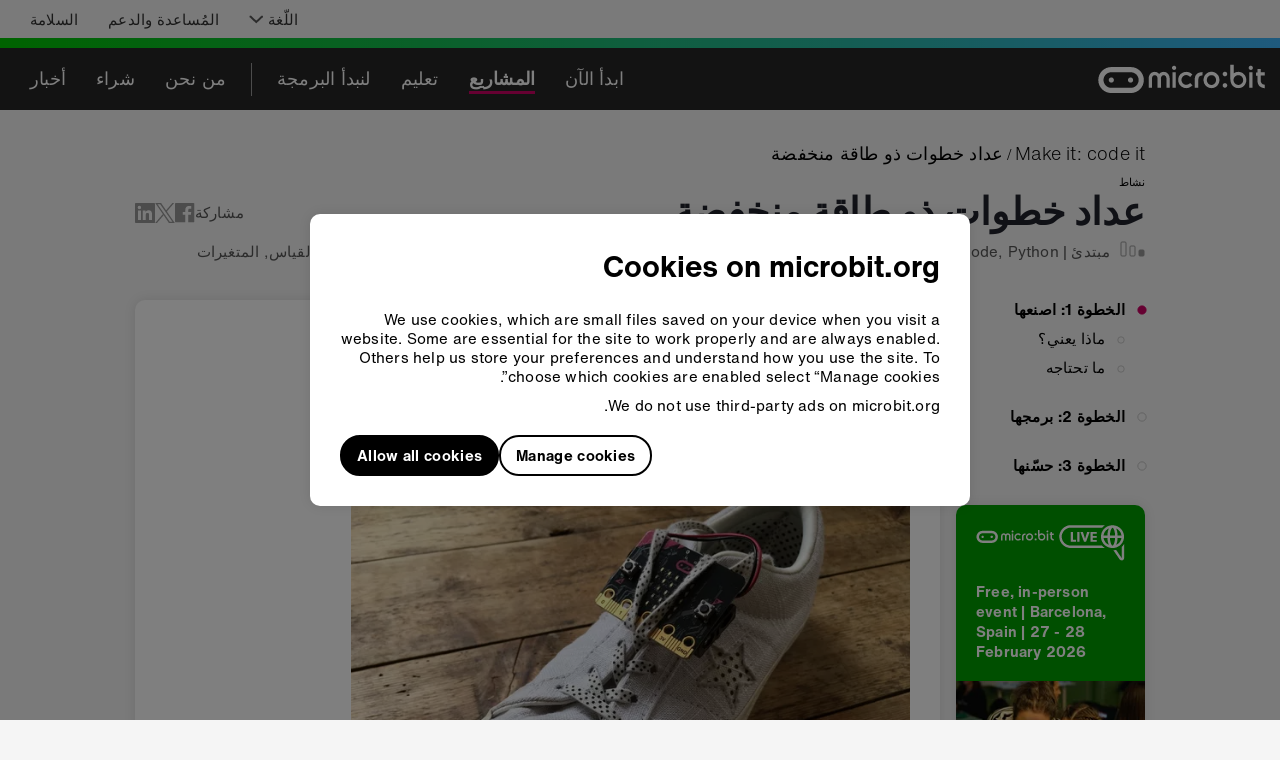

--- FILE ---
content_type: text/html
request_url: https://microbit.org/ar/projects/make-it-code-it/low-energy-step-counter/
body_size: 62987
content:
<!DOCTYPE html><html lang="ar" dir="rtl"><head><meta charSet="utf-8"/><meta http-equiv="x-ua-compatible" content="ie=edge"/><meta name="viewport" content="width=device-width, initial-scale=1, shrink-to-fit=no"/><meta name="generator" content="Gatsby 4.25.9"/><meta data-react-helmet="true" http-equiv="X-UA-Compatible" content="IE=edge"/><meta data-react-helmet="true" name="description" content="قم بتحسين عمر البطارية عن طريق الحد من استخدام عرض مشروع عداد خطوات BBC micro:bit"/><meta data-react-helmet="true" property="og:url" content="https://microbit.org/ar/projects/make-it-code-it/low-energy-step-counter/"/><meta data-react-helmet="true" name="twitter:card" content="summary_large_image"/><meta data-react-helmet="true" name="twitter:site" content="@microbit_edu"/><meta data-react-helmet="true" property="og:title" content="عداد خطوات micro:bit ذو الطاقة المنخفضة"/><meta data-react-helmet="true" property="og:description" content="تحسين عمر بطارية عداد الخطوات"/><meta data-react-helmet="true" property="og:image" content="https://cdn.sanity.io/images/ajwvhvgo/production/4610c796b2f1e95da3e5ee11dd1f4f37ebb643a7-800x400.png?q=95"/><meta data-react-helmet="true" property="og:image:width" content="800"/><meta data-react-helmet="true" property="og:image:height" content="400"/><style data-href="/styles.4fa98bcd97ad299e0182.css" data-identity="gatsby-global-css">.EcosystemMemberGrid-module--root--d8814{align-items:center;display:flex;flex-direction:column;flex-wrap:wrap}.EcosystemMemberGrid-module--root--d8814>img{margin:25px}@media screen and (min-width:768px){.EcosystemMemberGrid-module--root--d8814{align-items:normal;flex-direction:row;margin:-25px}.EcosystemMemberGrid-module--root--d8814>img{margin:25px;width:calc(33.333% - 50px)}}.Row-module--wrapper--b2b90{flex-wrap:wrap;position:relative;width:100%}.Row-module--textLeft--0da9a{text-align:left}.Row-module--textCenter--41bb4{text-align:center}.Row-module--textRight--e82c9{text-align:end}.Row-module--around--fb556{justify-content:space-around}.Row-module--between--5f96c{justify-content:space-between}.Row-module--baseline--1c6d2{justify-content:baseline}.Row-module--center--e5451{justify-content:center}.Row-module--top--81a39{align-items:flex-start}.Row-module--middle--80800{align-items:center}.Row-module--bottom--afcf6{align-items:flex-end}p{margin:0}.Text-module--h1--08432,.Text-module--h2--34413,.Text-module--h3--56acd,.Text-module--h4--c1875{font-family:GT Walsheim,Helvetica,Arial,sans-serif;font-weight:700;margin:0 0 .5rem}.Text-module--h1--08432{color:#20222c;font-size:2.375rem;line-height:1.26}.Text-module--h2--34413{font-size:1.875rem;letter-spacing:.14px;line-height:normal}.Text-module--h3--56acd{font-size:1.375rem;letter-spacing:normal;line-height:1.18}.Text-module--h4--c1875{font-size:1.125rem;letter-spacing:.08px;line-height:normal}.Text-module--default--665b1{line-height:1.33}.Text-module--default--665b1,.Text-module--defaultLight--99b43{font-family:Helvetica Now,Helvetica,Arial,sans-serif;font-size:.9375rem;letter-spacing:.2px}.Text-module--defaultLight--99b43{color:#323232;line-height:1.5}.Text-module--defaultBold--2c819{font-family:Helvetica Now,Helvetica,Arial,sans-serif;font-size:.9375rem;font-weight:700;letter-spacing:.3px;line-height:1.33}.Text-module--defaultTiny--4d027{font-family:Helvetica Now,Helvetica,Arial,sans-serif;font-size:.6875rem;letter-spacing:.2px;line-height:1.27}.Text-module--blockquote--fbfc0{font-family:GT Walsheim,Helvetica,Arial,sans-serif;font-size:1.5rem;letter-spacing:.11px;line-height:1.25}.Text-module--subtitle--b6a04{font-family:GT Walsheim,Helvetica,Arial,sans-serif;font-size:1.25rem;letter-spacing:.4px;line-height:1.4}.Text-module--footerHeading--44342{font-family:Helvetica Now,Helvetica,Arial,sans-serif;font-size:1.125rem;font-weight:700;letter-spacing:.2px;line-height:normal}.Text-module--footerDefault--4ef01{font-family:Helvetica Now Light,Helvetica,Arial,sans-serif;font-size:1.125rem;letter-spacing:.2px;line-height:normal}.Text-module--filterInfo--d6c59{letter-spacing:.2px;line-height:1.2}.Text-module--filterHeading--29559,.Text-module--filterInfo--d6c59{font-family:Helvetica Now,Helvetica,Arial,sans-serif;font-size:.9375rem}.Text-module--filterHeading--29559{font-weight:700;letter-spacing:.3px;line-height:1.33}.Text-module--filter--651fe{letter-spacing:.2px}.Text-module--filter--651fe,.Text-module--filterWhenSelected--a06a0{font-family:Helvetica Now,Helvetica,Arial,sans-serif;font-size:.9375rem}.Text-module--filterWhenSelected--a06a0{font-weight:700;letter-spacing:.3px}.Text-module--filterWhenNotSelected--1a75b{font-family:Helvetica Now,Helvetica,Arial,sans-serif;font-size:.9375rem;letter-spacing:.2px}.Text-module--toolbarDefault--db043,.Text-module--toolbarDefaultBold--35e86{font-family:Helvetica Now,Helvetica,Arial,sans-serif;font-size:1.125rem;letter-spacing:.2px;line-height:normal}.Text-module--toolbarDefaultBold--35e86{font-weight:700}.Text-module--toolbarDefaultLight--1f9e4{font-family:Helvetica Now Light,Helvetica,Arial,sans-serif;font-size:1.125rem;letter-spacing:.2px;line-height:normal}.Text-module--toolbarWhenSelected--63867{font-family:Helvetica Now,Helvetica,Arial,sans-serif;font-size:1.125rem;font-weight:700;letter-spacing:.3px;line-height:normal}.Text-module--breadcrumb--175b2{font-family:Helvetica Now Light,Helvetica,Arial,sans-serif;font-size:1.125rem;font-style:normal;letter-spacing:.2px;line-height:normal}.Text-module--button--d8cb4{font-family:Helvetica Now,Helvetica,Arial,sans-serif;font-size:.9375rem;font-weight:700;letter-spacing:.3px;text-decoration:none}.Text-module--gutterBottom--c88b3{margin-bottom:10px}.Text-module--black--4dcdf{color:#000}.Text-module--deep-pink--a1317{color:#cd0365}.Text-module--iris--81cf1{color:#6c4bc1}.Text-module--white--dcd70{color:#e5e5e5}@media only screen and (min-width:768px)and (max-width:991.9px){.Col-module--colSmOffset0--23fb8{-webkit-margin-start:0;margin-inline-start:0}}@media only screen and (min-width:992px){.Col-module--colMdOffset0--5b966{-webkit-margin-start:0!important;margin-inline-start:0!important}}.Wrapper-module--wrapper--f5573{flex-wrap:wrap;position:relative;width:100%}.AwardsPageLayout-module--titleSection--7cba8{margin:30px 0 20px}.AwardsPageLayout-module--otherCards--defdc>*{height:-webkit-fit-content;height:-moz-fit-content;height:fit-content}.AwardsPageLayout-module--otherCardsWrapper--5f19c{margin-bottom:60px}.AwardsPageLayout-module--iconCard--e832b{margin-top:20px}.HorizontalFullWidthImageCard-module--root--4bd9d.HorizontalFullWidthImageCard-module--card--b169c{display:flex;flex-direction:column;padding:0}.HorizontalFullWidthImageCard-module--root--4bd9d.HorizontalFullWidthImageCard-module--card--b169c .HorizontalFullWidthImageCard-module--image--621b3{border-top-left-radius:10px;border-top-right-radius:10px;width:100%}.HorizontalFullWidthImageCard-module--root--4bd9d.HorizontalFullWidthImageCard-module--card--b169c .HorizontalFullWidthImageCard-module--content--8dd91{padding:9px 16px 12px}@media screen and (min-width:992px){.HorizontalFullWidthImageCard-module--root--4bd9d.HorizontalFullWidthImageCard-module--card--b169c{flex-direction:row;padding:30px}.HorizontalFullWidthImageCard-module--root--4bd9d.HorizontalFullWidthImageCard-module--card--b169c .HorizontalFullWidthImageCard-module--image--621b3{-webkit-margin-end:30px;align-self:center;border-radius:10px;display:block;height:auto;margin-inline-end:30px;width:60%}.HorizontalFullWidthImageCard-module--root--4bd9d.HorizontalFullWidthImageCard-module--card--b169c .HorizontalFullWidthImageCard-module--content--8dd91{padding:0;width:40%}}
/*! normalize.css v8.0.1 | MIT License | github.com/necolas/normalize.css */html{-webkit-text-size-adjust:100%;line-height:1.15}body{margin:0}main{display:block}h1{font-size:2em;margin:.67em 0}hr{box-sizing:content-box;height:0;overflow:visible}pre{font-family:monospace,monospace;font-size:1em}a{background-color:transparent}abbr[title]{border-bottom:none;text-decoration:underline;text-decoration:underline dotted}b,strong{font-weight:bolder}code,kbd,samp{font-family:monospace,monospace;font-size:1em}small{font-size:80%}sub,sup{font-size:75%;line-height:0;position:relative;vertical-align:baseline}sub{bottom:-.25em}sup{top:-.5em}img{border-style:none}button,input,optgroup,select,textarea{font-family:inherit;font-size:100%;line-height:1.15;margin:0}button,input{overflow:visible}button,select{text-transform:none}[type=button],[type=reset],[type=submit],button{-webkit-appearance:button}[type=button]::-moz-focus-inner,[type=reset]::-moz-focus-inner,[type=submit]::-moz-focus-inner,button::-moz-focus-inner{border-style:none;padding:0}[type=button]:-moz-focusring,[type=reset]:-moz-focusring,[type=submit]:-moz-focusring,button:-moz-focusring{outline:1px dotted ButtonText}fieldset{padding:.35em .75em .625em}legend{box-sizing:border-box;color:inherit;display:table;max-width:100%;padding:0;white-space:normal}progress{vertical-align:baseline}textarea{overflow:auto}[type=checkbox],[type=radio]{box-sizing:border-box;padding:0}[type=number]::-webkit-inner-spin-button,[type=number]::-webkit-outer-spin-button{height:auto}[type=search]{-webkit-appearance:textfield;outline-offset:-2px}[type=search]::-webkit-search-decoration{-webkit-appearance:none}::-webkit-file-upload-button{-webkit-appearance:button;font:inherit}details{display:block}summary{display:list-item}[hidden],template{display:none}.wrapper{box-sizing:border-box;margin:0 auto;max-width:1440px}.container-fluid{margin-left:auto;margin-right:auto;padding-left:2rem;padding-right:2rem}.row{box-sizing:border-box;display:flex;flex:0 1 auto;flex-direction:row;flex-wrap:wrap;margin-left:-.5rem;margin-right:-.5rem}.row.reverse{flex-direction:row-reverse}.col.reverse{flex-direction:column-reverse}[class*=col-xs]{box-sizing:border-box;flex-basis:auto;flex-grow:0;flex-shrink:0;padding-left:.5rem;padding-right:.5rem}.col-xs-1{flex-basis:8.3333333333%;max-width:8.3333333333%}.col-xs-2{flex-basis:16.6666666667%;max-width:16.6666666667%}.col-xs-3{flex-basis:25%;max-width:25%}.col-xs-4{flex-basis:33.3333333333%;max-width:33.3333333333%}.col-xs-5{flex-basis:41.6666666667%;max-width:41.6666666667%}.col-xs-6{flex-basis:50%;max-width:50%}.col-xs-7{flex-basis:58.3333333333%;max-width:58.3333333333%}.col-xs-8{flex-basis:66.6666666667%;max-width:66.6666666667%}.col-xs-9{flex-basis:75%;max-width:75%}.col-xs-10{flex-basis:83.3333333333%;max-width:83.3333333333%}.col-xs-11{flex-basis:91.6666666667%;max-width:91.6666666667%}.col-xs-12{flex-basis:100%;max-width:100%}.col-xs-offset-0{-webkit-margin-start:0;margin-inline-start:0}.col-xs-offset-1{-webkit-margin-start:8.3333333333%;margin-inline-start:8.3333333333%}.col-xs-offset-2{-webkit-margin-start:16.6666666667%;margin-inline-start:16.6666666667%}.col-xs-offset-3{-webkit-margin-start:25%;margin-inline-start:25%}.col-xs-offset-4{-webkit-margin-start:33.3333333333%;margin-inline-start:33.3333333333%}.col-xs-offset-5{-webkit-margin-start:41.6666666667%;margin-inline-start:41.6666666667%}.col-xs-offset-6{-webkit-margin-start:50%;margin-inline-start:50%}.col-xs-offset-7{-webkit-margin-start:58.3333333333%;margin-inline-start:58.3333333333%}.col-xs-offset-8{-webkit-margin-start:66.6666666667%;margin-inline-start:66.6666666667%}.col-xs-offset-9{-webkit-margin-start:75%;margin-inline-start:75%}.col-xs-offset-10{-webkit-margin-start:83.3333333333%;margin-inline-start:83.3333333333%}.col-xs-offset-11{-webkit-margin-start:91.6666666667%;margin-inline-start:91.6666666667%}.col-xs-offset-12{-webkit-margin-start:100%;margin-inline-start:100%}.col-xs{flex-basis:0;flex-grow:1;max-width:100%}.start-xs{justify-content:flex-start;text-align:left}.center-xs{justify-content:center;text-align:center}.end-xs{justify-content:flex-end;text-align:right}.top-xs{align-items:flex-start}.middle-xs{align-items:center}.bottom-xs{align-items:flex-end}.around-xs{justify-content:space-around}.between-xs{justify-content:space-between}.first-xs{order:-1}.last-xs{order:1}@media only screen and (min-width:48em){.container{width:46rem}[class*=col-sm]{box-sizing:border-box;flex-basis:auto;flex-grow:0;flex-shrink:0;padding-left:.5rem;padding-right:.5rem}.col-sm-1{flex-basis:8.3333333333%;max-width:8.3333333333%}.col-sm-2{flex-basis:16.6666666667%;max-width:16.6666666667%}.col-sm-3{flex-basis:25%;max-width:25%}.col-sm-4{flex-basis:33.3333333333%;max-width:33.3333333333%}.col-sm-5{flex-basis:41.6666666667%;max-width:41.6666666667%}.col-sm-6{flex-basis:50%;max-width:50%}.col-sm-7{flex-basis:58.3333333333%;max-width:58.3333333333%}.col-sm-8{flex-basis:66.6666666667%;max-width:66.6666666667%}.col-sm-9{flex-basis:75%;max-width:75%}.col-sm-10{flex-basis:83.3333333333%;max-width:83.3333333333%}.col-sm-11{flex-basis:91.6666666667%;max-width:91.6666666667%}.col-sm-12{flex-basis:100%;max-width:100%}.col-sm-offset-0{-webkit-margin-start:0;margin-inline-start:0}.col-sm-offset-1{-webkit-margin-start:8.3333333333%;margin-inline-start:8.3333333333%}.col-sm-offset-2{-webkit-margin-start:16.6666666667%;margin-inline-start:16.6666666667%}.col-sm-offset-3{-webkit-margin-start:25%;margin-inline-start:25%}.col-sm-offset-4{-webkit-margin-start:33.3333333333%;margin-inline-start:33.3333333333%}.col-sm-offset-5{-webkit-margin-start:41.6666666667%;margin-inline-start:41.6666666667%}.col-sm-offset-6{-webkit-margin-start:50%;margin-inline-start:50%}.col-sm-offset-7{-webkit-margin-start:58.3333333333%;margin-inline-start:58.3333333333%}.col-sm-offset-8{-webkit-margin-start:66.6666666667%;margin-inline-start:66.6666666667%}.col-sm-offset-9{-webkit-margin-start:75%;margin-inline-start:75%}.col-sm-offset-10{-webkit-margin-start:83.3333333333%;margin-inline-start:83.3333333333%}.col-sm-offset-11{-webkit-margin-start:91.6666666667%;margin-inline-start:91.6666666667%}.col-sm-offset-12{-webkit-margin-start:100%;margin-inline-start:100%}.col-sm{flex-basis:0;flex-grow:1;max-width:100%}.start-sm{justify-content:flex-start;text-align:left}.center-sm{justify-content:center;text-align:center}.end-sm{justify-content:flex-end;text-align:right}.top-sm{align-items:flex-start}.middle-sm{align-items:center}.bottom-sm{align-items:flex-end}.around-sm{justify-content:space-around}.between-sm{justify-content:space-between}.first-sm{order:-1}.last-sm{order:1}}@media only screen and (min-width:62em){.container{width:61rem}[class*=col-md]{box-sizing:border-box;flex-basis:auto;flex-grow:0;flex-shrink:0;padding-left:.5rem;padding-right:.5rem}.col-md-1{flex-basis:8.3333333333%;max-width:8.3333333333%}.col-md-2{flex-basis:16.6666666667%;max-width:16.6666666667%}.col-md-3{flex-basis:25%;max-width:25%}.col-md-4{flex-basis:33.3333333333%;max-width:33.3333333333%}.col-md-5{flex-basis:41.6666666667%;max-width:41.6666666667%}.col-md-6{flex-basis:50%;max-width:50%}.col-md-7{flex-basis:58.3333333333%;max-width:58.3333333333%}.col-md-8{flex-basis:66.6666666667%;max-width:66.6666666667%}.col-md-9{flex-basis:75%;max-width:75%}.col-md-10{flex-basis:83.3333333333%;max-width:83.3333333333%}.col-md-11{flex-basis:91.6666666667%;max-width:91.6666666667%}.col-md-12{flex-basis:100%;max-width:100%}.col-md-offset-0{-webkit-margin-start:0;margin-inline-start:0}.col-md-offset-1{-webkit-margin-start:8.3333333333%;margin-inline-start:8.3333333333%}.col-md-offset-2{-webkit-margin-start:16.6666666667%;margin-inline-start:16.6666666667%}.col-md-offset-3{-webkit-margin-start:25%;margin-inline-start:25%}.col-md-offset-4{-webkit-margin-start:33.3333333333%;margin-inline-start:33.3333333333%}.col-md-offset-5{-webkit-margin-start:41.6666666667%;margin-inline-start:41.6666666667%}.col-md-offset-6{-webkit-margin-start:50%;margin-inline-start:50%}.col-md-offset-7{-webkit-margin-start:58.3333333333%;margin-inline-start:58.3333333333%}.col-md-offset-8{-webkit-margin-start:66.6666666667%;margin-inline-start:66.6666666667%}.col-md-offset-9{-webkit-margin-start:75%;margin-inline-start:75%}.col-md-offset-10{-webkit-margin-start:83.3333333333%;margin-inline-start:83.3333333333%}.col-md-offset-11{-webkit-margin-start:91.6666666667%;margin-inline-start:91.6666666667%}.col-md-offset-12{-webkit-margin-start:100%;margin-inline-start:100%}.col-md{flex-basis:0;flex-grow:1;max-width:100%}.start-md{justify-content:flex-start;text-align:left}.center-md{justify-content:center;text-align:center}.end-md{justify-content:flex-end;text-align:right}.top-md{align-items:flex-start}.middle-md{align-items:center}.bottom-md{align-items:flex-end}.around-md{justify-content:space-around}.between-md{justify-content:space-between}.first-md{order:-1}.last-md{order:1}}@media only screen and (min-width:75em){.container{width:71rem}[class*=col-lg]{box-sizing:border-box;flex-basis:auto;flex-grow:0;flex-shrink:0;padding-left:.5rem;padding-right:.5rem}.col-lg-1{flex-basis:8.3333333333%;max-width:8.3333333333%}.col-lg-2{flex-basis:16.6666666667%;max-width:16.6666666667%}.col-lg-3{flex-basis:25%;max-width:25%}.col-lg-4{flex-basis:33.3333333333%;max-width:33.3333333333%}.col-lg-5{flex-basis:41.6666666667%;max-width:41.6666666667%}.col-lg-6{flex-basis:50%;max-width:50%}.col-lg-7{flex-basis:58.3333333333%;max-width:58.3333333333%}.col-lg-8{flex-basis:66.6666666667%;max-width:66.6666666667%}.col-lg-9{flex-basis:75%;max-width:75%}.col-lg-10{flex-basis:83.3333333333%;max-width:83.3333333333%}.col-lg-11{flex-basis:91.6666666667%;max-width:91.6666666667%}.col-lg-12{flex-basis:100%;max-width:100%}.col-lg-offset-0{-webkit-margin-start:0;margin-inline-start:0}.col-lg-offset-1{-webkit-margin-start:8.3333333333%;margin-inline-start:8.3333333333%}.col-lg-offset-2{-webkit-margin-start:16.6666666667%;margin-inline-start:16.6666666667%}.col-lg-offset-3{-webkit-margin-start:25%;margin-inline-start:25%}.col-lg-offset-4{-webkit-margin-start:33.3333333333%;margin-inline-start:33.3333333333%}.col-lg-offset-5{-webkit-margin-start:41.6666666667%;margin-inline-start:41.6666666667%}.col-lg-offset-6{-webkit-margin-start:50%;margin-inline-start:50%}.col-lg-offset-7{-webkit-margin-start:58.3333333333%;margin-inline-start:58.3333333333%}.col-lg-offset-8{-webkit-margin-start:66.6666666667%;margin-inline-start:66.6666666667%}.col-lg-offset-9{-webkit-margin-start:75%;margin-inline-start:75%}.col-lg-offset-10{-webkit-margin-start:83.3333333333%;margin-inline-start:83.3333333333%}.col-lg-offset-11{-webkit-margin-start:91.6666666667%;margin-inline-start:91.6666666667%}.col-lg-offset-12{-webkit-margin-start:100%;margin-inline-start:100%}.col-lg{flex-basis:0;flex-grow:1;max-width:100%}.start-lg{justify-content:flex-start;text-align:left}.center-lg{justify-content:center;text-align:center}.end-lg{justify-content:flex-end;text-align:right}.top-lg{align-items:flex-start}.middle-lg{align-items:center}.bottom-lg{align-items:flex-end}.around-lg{justify-content:space-around}.between-lg{justify-content:space-between}.first-lg{order:-1}.last-lg{order:1}}@font-face{font-display:swap;font-family:GT Walsheim;font-style:normal;font-weight:700;src:url(/static/gt-walsheim-bold-4dc0450e7df0faa9ef5fe7bb71212b04.eot);src:url(/static/gt-walsheim-bold-4dc0450e7df0faa9ef5fe7bb71212b04.eot?#iefix) format("embedded-opentype"),url(/static/gt-walsheim-bold-d332a917173a71f126af8d664f6efc23.woff2) format("woff2"),url(/static/gt-walsheim-bold-4b9459e9d3b49aa357583c66f8b5c4fe.woff) format("woff"),url(/static/gt-walsheim-bold-75d3b88b3f0880d2c956f5db4f9bfeb9.ttf) format("truetype"),url(/static/gt-walsheim-bold-88d1e999974dbf1cef08ca8e456ef885.svg#gt_walsheimbold) format("svg")}@font-face{font-display:swap;font-family:GT Walsheim;font-style:normal;font-weight:400;src:url(/static/GTWalsheim_gdi-84af5e0e11ebe019fdad97185ebef23a.eot);src:url(/static/GTWalsheim_gdi-84af5e0e11ebe019fdad97185ebef23a.eot?#iefix) format("embedded-opentype"),url(/static/GTWalsheim_gdi-e96e2272e338975f1c880dc4f2143429.woff2) format("woff2"),url(/static/GTWalsheim_gdi-34f5cd2669d030696f2b7eb1bc9fab8c.woff) format("woff"),url(/static/GTWalsheim_gdi-c6f2210aceb5a4651c47c83a65a9a7bd.ttf) format("truetype")}@font-face{font-display:swap;font-family:Helvetica Now Light;font-style:normal;font-weight:400;src:url(/static/HelveticaNowTextW05-Light-59c6675315775ef4b9de67ebdae05fe4.eot?#iefix);src:url(/static/HelveticaNowTextW05-Light-59c6675315775ef4b9de67ebdae05fe4.eot?#iefix) format("eot"),url(/static/HelveticaNowTextW05-Light-1e6f2ce6ce06666167baea1566dcb44d.woff2) format("woff2"),url(/static/HelveticaNowTextW05-Light-e64b59ffd03c432e40657aa4772bbba3.woff) format("woff"),url(/static/HelveticaNowTextW05-Light-7aca6f822fd9af2b63dd7a14d751c391.ttf) format("truetype")}@font-face{font-display:swap;font-family:Helvetica Now;font-style:normal;font-weight:400;src:url(/static/HelveticaNowTextW05-Regular-16131531074bef8d618f1ef1daddf090.eot?#iefix);src:url(/static/HelveticaNowTextW05-Regular-16131531074bef8d618f1ef1daddf090.eot?#iefix) format("eot"),url(/static/HelveticaNowTextW05-Regular-09fe0779a2b3a757b0b70c60a851da3c.woff2) format("woff2"),url(/static/HelveticaNowTextW05-Regular-5b17ce2e25b583a46b22bc738a268177.woff) format("woff"),url(/static/HelveticaNowTextW05-Regular-2718d860e230620bfa6f782ea0672c3d.ttf) format("truetype")}@font-face{font-display:swap;font-family:Helvetica Now;font-style:normal;font-weight:700;src:url(/static/HelveticaNowTextW05-Bold-92aee9291c7d9ec44cd30d9ec1cc5cb6.eot?#iefix);src:url(/static/HelveticaNowTextW05-Bold-92aee9291c7d9ec44cd30d9ec1cc5cb6.eot?#iefix) format("eot"),url(/static/HelveticaNowTextW05-Bold-3a4e07e6c66d72c73291c02f5c21cd40.woff2) format("woff2"),url(/static/HelveticaNowTextW05-Bold-982e9784bc72d3da186fda82be78fc2d.woff) format("woff"),url(/static/HelveticaNowTextW05-Bold-fb8554fbecd32fdc09fcf939a2d6173b.ttf) format("truetype")}#___gatsby,#gatsby-focus-wrapper,body,html{background-color:#f5f5f5;box-shadow:none;height:100%}body{-webkit-font-smoothing:antialiased;-moz-osx-font-smoothing:grayscale}:focus-visible{box-shadow:0 0 0 4px rgba(66,153,225,.6);outline:2px solid transparent;outline-offset:2px}a{text-underline-offset:.2rem}.Checkbox-module--checkboxContainer--d4d67{align-items:center;display:flex;flex-direction:row;justify-content:flex-start;min-height:40px;width:100%}.Checkbox-module--checkbox--9547d{height:0;opacity:0!important;position:absolute;width:0}.Checkbox-module--checkboxLabel--fd55e{align-items:center;cursor:pointer;display:flex;flex-direction:row;width:100%}.Checkbox-module--checkboxLabel--fd55e>div{line-height:0}.Checkbox-module--checkboxIcon--e7518{-webkit-margin-end:10px;stroke:#becad9;margin-inline-end:10px}.Checkbox-module--checkboxChecked--1c918{stroke:#cd0365}.Checkbox-module--disabled--a1fd1{opacity:.5;pointer-events:none}.Checkbox-module--focused--8ac54 svg{box-shadow:0 0 0 4px rgba(66,153,225,.6);outline:2px solid transparent;outline-offset:2px}.Filter-module--list--5cb1a{-webkit-padding-start:0;list-style:none;margin-bottom:0;margin-top:10px;padding-inline-start:0}.Filter-module--filter--8b809{color:#000}.Filter-module--selectedFilter--00f1f{color:#6c4bc1}.Filter-module--disabled--9e019{opacity:.5;pointer-events:none}.Filter-module--filterCountText--46570{-webkit-margin-end:26px;margin-inline-end:26px}.RadioRowFilter-module--ageFilterContainer--bc552{align-items:flex-start;display:flex;flex-direction:column;margin-top:0;padding:0}.RadioRowFilter-module--ageFilterContainer--bc552 input[type=radio]{display:block}.RadioRowFilter-module--tagContainer--4fc05{border-inline-start-width:0;padding:0;width:100%}@media screen and (min-width:768px){.RadioRowFilter-module--ageFilterContainer--bc552{align-items:center;display:flex;flex-direction:row;justify-content:flex-start}.RadioRowFilter-module--ageFilterContainer--bc552 input[type=radio]{display:none}.RadioRowFilter-module--ageFilterContainer--bc552 label{cursor:pointer}.RadioRowFilter-module--tagContainer--4fc05{-webkit-border-start:solid 1px #bfbfbf;border-inline-start:1px solid #bfbfbf;padding:0 15px;width:auto}.RadioRowFilter-module--tagContainer--4fc05:first-child{-webkit-padding-start:0;border-inline-start-width:0;padding-inline-start:0}}.Card-module--card--fde84{background-color:#fff;border-radius:10px;box-shadow:0 0 12px 0 rgba(0,0,0,.1);position:relative}.Card-module--main--76166,.Card-module--normal--fdd4e{padding:12px}@media screen and (min-width:768px){.Card-module--main--76166{padding:20px}}@media screen and (min-width:992px){.Card-module--main--76166{padding:30px}.Card-module--normal--fdd4e{padding:20px}}.IconCard-module--root--07da3{display:flex;justify-content:space-between}.IconCard-module--root--07da3 svg{align-self:flex-start;display:block;height:98px;width:98px}.IconCard-module--root--07da3>div{align-self:center;margin:auto 0;width:calc(100% - 128px)}.MicrobitEmoji-module--emoji--dbe96.MicrobitEmoji-module--deepPink--413e0{fill:#cd0365}.MicrobitEmoji-module--emoji--dbe96.MicrobitEmoji-module--dodgerBlue--c3c74{fill:#3eb6fc}.MicrobitEmoji-module--emoji--dbe96.MicrobitEmoji-module--iris--30f28{fill:#6c4bc1}.MicrobitEmoji-module--emoji--dbe96.MicrobitEmoji-module--pastelRed--3ca9d{fill:#e6615a}.MicrobitEmoji-module--emoji--dbe96.MicrobitEmoji-module--seafoamBlue--4b83c{fill:#7bcdc2}.MicrobitEmoji-module--emoji--dbe96.MicrobitEmoji-module--vibrantGreen--7edc3{fill:#01c804}.ButtonLike-module--button--8fd54{align-items:center;border-radius:23px;box-sizing:border-box;display:inline-flex;justify-content:center;min-height:46px;padding:0 16px;text-decoration:none}.ButtonLike-module--button--8fd54 img,.ButtonLike-module--button--8fd54 svg{-webkit-margin-end:10px;margin-inline-end:10px;max-height:25px}.ButtonLike-module--button--8fd54:after{content:"";font-size:0;min-height:inherit}.ButtonLike-module--button--8fd54.ButtonLike-module--primary--0c0db{stroke:#fff;background-color:#000;border:none;color:#fff;cursor:pointer}.ButtonLike-module--button--8fd54.ButtonLike-module--secondary--b01ed{stroke:#000;background-color:transparent;border:1.5px solid #000;color:#000;cursor:pointer}.ButtonLike-module--disabled--cd4c1{opacity:.5}.ButtonLike-module--children--c47ac{align-items:center;display:flex;padding:10px 0}.BuyPageLayout-module--root--a2bc9{margin-bottom:40px}.BuyPageLayout-module--root--a2bc9 .BuyPageLayout-module--header--e0f11{padding:30px 0}.BuyPageLayout-module--root--a2bc9 .BuyPageLayout-module--header--e0f11 h1,.BuyPageLayout-module--root--a2bc9 .BuyPageLayout-module--header--e0f11 p,.BuyPageLayout-module--root--a2bc9 .BuyPageLayout-module--header--e0f11 p a{color:#fff}.BuyPageLayout-module--root--a2bc9 .BuyPageLayout-module--header--e0f11 p a:focus-visible{box-shadow:none;outline:2px solid #fff}.BuyPageLayout-module--root--a2bc9 .BuyPageLayout-module--header--e0f11 h1{margin-bottom:10px}.BuyPageLayout-module--polarBlue--48411{background-image:linear-gradient(100deg,#6c4bc1,#7bcdc2)}html[dir=rtl] .BuyPageLayout-module--polarBlue--48411{background-image:linear-gradient(100deg,#7bcdc2,#6c4bc1)}.BuyPageLayout-module--paddedDescription--3c6b4{padding-bottom:40px}.BuyPageLayout-module--duskRed--e40c9{background-image:linear-gradient(100deg,#cd0365,#e6615a)}html[dir=rtl] .BuyPageLayout-module--duskRed--e40c9{background-image:linear-gradient(100deg,#e6615a,#cd0365)}.LinkOverlay-module--overlay--97d67{position:"static"}.LinkOverlay-module--overlay--97d67:before{content:"";cursor:inherit;display:block;height:100%;left:0;position:absolute;top:0;width:100%;z-index:0}.LinkOverlay-module--container--c2aa3 a[href]:not(a.LinkOverlay-module--overlay--97d67),.LinkOverlay-module--container--c2aa3 abbr[title]{position:relative;z-index:1}.TagInfo-module--root--beddd{color:#575757}.CardTrio-module--row--756ef{align-items:center;display:flex;flex-direction:column;justify-content:space-between}.CardTrio-module--row--756ef .CardTrio-module--col--b81ac{max-width:270px;position:relative}.CardTrio-module--row--756ef .CardTrio-module--col--b81ac:not(:first-of-type){margin-top:15px}.CardTrio-module--icon--8ae70{display:none}@media screen and (min-width:768px){.CardTrio-module--row--756ef{align-items:stretch;flex-direction:row;justify-content:flex-start}.CardTrio-module--row--756ef article{height:100%}.CardTrio-module--row--756ef .CardTrio-module--col--b81ac:not(:first-of-type){margin-top:0}.CardTrio-module--row--756ef .CardTrio-module--col--b81ac{margin:0 15px;width:calc(33.33333% - 20px)}.CardTrio-module--row--756ef .CardTrio-module--col--b81ac:first-child{-webkit-margin-start:0;margin-inline-start:0}.CardTrio-module--row--756ef .CardTrio-module--col--b81ac:last-child{-webkit-margin-end:0;margin-inline-end:0}.CardTrio-module--row--756ef.CardTrio-module--stretch--e4937 .CardTrio-module--col--b81ac{flex:1 1;max-width:unset}.CardTrio-module--icon--8ae70{display:block;height:30px;inset-inline-end:-22px;margin-top:-30px;position:absolute;top:50%}html[dir=rtl] .CardTrio-module--icon--8ae70{transform:rotate(180deg)}}.Spacing-module--root--55eb5>*,.Spacing-module--root--55eb5>h1,.Spacing-module--root--55eb5>h2,.Spacing-module--root--55eb5>h3,.Spacing-module--root--55eb5>h4,.Spacing-module--root--55eb5>h5,.Spacing-module--root--55eb5>h6{margin-bottom:0}.Spacing-module--root--55eb5>*+*,.Spacing-module--root--55eb5>*+h3,.Spacing-module--root--55eb5>*+p,.Spacing-module--root--55eb5>h1+*,.Spacing-module--root--55eb5>h2+*,.Spacing-module--root--55eb5>h3+*,.Spacing-module--root--55eb5>h4+*,.Spacing-module--root--55eb5>p+*,.Spacing-module--root--55eb5>p+h3{margin-top:20px}.Spacing-module--root--55eb5>*+.defaultTiny,.Spacing-module--root--55eb5>.defaultTiny+*,.Spacing-module--root--55eb5>.defaultTiny+.defaultTiny,.Spacing-module--root--55eb5>.tags+*,.Spacing-module--root--55eb5>h2+p,.Spacing-module--root--55eb5>h3+p,.Spacing-module--root--55eb5>h4+p,.Spacing-module--root--55eb5>p+ol,.Spacing-module--root--55eb5>p+p,.Spacing-module--root--55eb5>p+ul{margin-top:10px}.Spacing-module--root--55eb5>*+.tags,.Spacing-module--root--55eb5>.Spacing-module--defaultTiny--c44d5+h2,.Spacing-module--root--55eb5>.defaultTiny+p,.Spacing-module--root--55eb5>h1+.defaultTiny,.Spacing-module--root--55eb5>h1+h1.Spacing-module--subtitle--4648a,.Spacing-module--root--55eb5>h1+p,.Spacing-module--root--55eb5>h1.Spacing-module--subtitle--4648a+h1,.Spacing-module--root--55eb5>p+.defaultTiny{margin-top:5px}.Spacing-module--root--55eb5>ol>li+li,.Spacing-module--root--55eb5>ul>li+li{margin-top:10px}.Spacing-module--root--55eb5>ol,.Spacing-module--root--55eb5>ul{-webkit-padding-start:20px;padding-inline-start:20px}.Spacing-module--root--55eb5>li{-webkit-padding-start:15px;padding-inline-start:15px}.Spacing-module--root--55eb5>*+h1,.Spacing-module--root--55eb5>*+h2{margin-top:50px}.Spacing-module--root--55eb5>*+h3,.Spacing-module--root--55eb5>*+h4{margin-top:30px}.Spacing-module--root--55eb5>.cardHero+h2,.Spacing-module--root--55eb5>.cardHero+h3{margin-top:20px}.Truncate-module--root--4c19a{-webkit-box-orient:vertical;display:-webkit-box;overflow:hidden}.Truncate-module--lines1--45b20{-webkit-line-clamp:1;height:1.45em}.Truncate-module--lines2--8ee96{-webkit-line-clamp:2;height:2.9em}.Truncate-module--lines3--0ef72{-webkit-line-clamp:3;height:4.35em}.Truncate-module--lines4--302e4{-webkit-line-clamp:4;height:5.8em}.CardContent-module--root--73749{display:flex;flex-direction:column;flex-grow:1}.CardContent-module--root--73749 .CardContent-module--body--3858a a{color:#6c4bc1;text-decoration:none}.CardContent-module--root--73749 a.CardContent-module--title--f1157{color:#000;text-decoration:none}.CardContent-module--body--3858a{display:flex;flex-direction:column;flex-grow:1;justify-content:flex-end}.CardContent-module--heading--9b2be+.CardContent-module--body--3858a{margin-top:10px}p+.CardContent-module--footer--41b34{margin-top:10px!important;text-decoration:none}.AspectRatio-module--root--262c1{position:relative}.AspectRatio-module--root--262c1>*{height:100%;left:0;position:absolute;top:0;width:100%}.Image-module--root--ab820{display:block}.Image-module--root--ab820.Image-module--card--596e3{border-top-left-radius:10px;border-top-right-radius:10px}.Image-module--root--ab820.Image-module--rounded--ffb5d{border-radius:10px}.Image-module--root--ab820.Image-module--other--cbd24{width:100%}.Image-module--root--ab820.Image-module--gif--f796d{object-fit:contain;object-position:center;position:absolute}.Image-module--root--ab820.Image-module--padded--b781b{-webkit-margin-start:auto;-webkit-margin-end:auto;margin-inline-end:auto;margin-inline-start:auto;padding-bottom:20px;padding-top:20px;width:calc(100% - 40px)}.Image-module--nonResizable--a11c9 .Image-module--root--ab820.Image-module--padded--b781b{left:50%;padding:0;position:absolute;top:50%;transform:translate(-50%,-50%);width:60%}article.ImageCard-module--root--3b5da{box-sizing:border-box;display:flex;flex-direction:column;padding:0;position:relative}article.ImageCard-module--root--3b5da .ImageCard-module--container--60e39{position:relative}article.ImageCard-module--root--3b5da .ImageCard-module--overlay--d7213{align-items:center;bottom:0;box-sizing:border-box;color:#fff;display:flex;inset-inline-end:0;inset-inline-start:0;justify-content:center;overflow:hidden;padding:20px;position:absolute;text-align:center;text-transform:lowercase;top:0}article.ImageCard-module--root--3b5da .ImageCard-module--overlay--d7213 h4{font-size:30px;margin:0}@media screen and (max-width:1440px){article.ImageCard-module--root--3b5da .ImageCard-module--overlay--d7213{padding:15px}article.ImageCard-module--root--3b5da .ImageCard-module--overlay--d7213 h4{font-size:24px}}@media screen and (max-width:1220px){article.ImageCard-module--root--3b5da .ImageCard-module--overlay--d7213{padding:10px}article.ImageCard-module--root--3b5da .ImageCard-module--overlay--d7213 h4{font-size:18px}}@media screen and (max-width:991.9px){article.ImageCard-module--root--3b5da .ImageCard-module--overlay--d7213 h4{font-size:30px}}@media screen and (max-width:767.9px){article.ImageCard-module--root--3b5da .ImageCard-module--overlay--d7213{padding:5px}article.ImageCard-module--root--3b5da .ImageCard-module--overlay--d7213 h4{font-size:26px}}article.ImageCard-module--root--3b5da .ImageCard-module--content--c41fa{display:flex;flex-direction:column;flex-grow:1;padding:9px 16px 12px}.LandingPageCardGrid-module--row--347ee{align-items:stretch}.LandingPageCardGrid-module--row--347ee>div{margin-top:20px}.LandingPageCardGrid-module--card--a5f17{height:100%}@media (-ms-high-contrast:active),(-ms-high-contrast:none){.LandingPageCardGrid-module--card--a5f17{display:block!important}}.LandingPageCardGrid-module--iconPairCol--e35b0{display:flex;flex-direction:column;justify-content:stretch}.LandingPageCardGrid-module--iconPairCol--e35b0>:not(:first-of-type){margin-top:20px}.LandingPageCardGrid-module--iconPairCol--e35b0>*{flex-grow:1}.EventCard-module--root--3e160 .EventCard-module--overlay--98b63{background-color:#cd0365;border-radius:.3em;bottom:8px;color:#fff;padding:.3em .5em;position:absolute;right:8px;text-transform:uppercase}.ProductCard-module--card--962b6{height:100%}.PlainButton-module--root--61d80{background-color:transparent;border-radius:23px;border-style:solid;border-width:0;cursor:pointer;height:auto;padding:10px 20px}.PlainButton-module--childrenContainer--85137{align-items:center;display:flex;flex-direction:row;justify-content:center}.PlainButton-module--disabled--16e9c{opacity:.5}.FavouriteButton-module--favouriteButton--f045b{border:none!important;min-height:unset;padding:0!important}.FavouriteButton-module--favouriteButton--f045b div{padding:0}.FavouriteButton-module--favouriteIcon--24aed{height:20px;margin:0!important;max-height:unset!important;width:20px}.MakeCard-module--root--fa233{color:#000!important;cursor:pointer;display:inline}.MakeCard-module--flexRow--ab3c5{align-items:end;display:flex;justify-content:space-between}.SetOfMakes-module--root--018be{border:1.5px solid #bfbfbf;border-radius:10px;margin:30px 0;padding:15px 20px}.SetOfMakes-module--root--018be:not(:first){margin-top:0}.SetOfMakes-module--root--018be:last-of-type{margin-bottom:0}.Radio-module--radioContainer--c224b{align-items:center;display:flex;flex-direction:row;height:40px;justify-content:flex-start}.Radio-module--radio--bc611{-webkit-margin-end:10px;margin-inline-end:10px}.Radio-module--radioLabel--4dbee{display:flex;width:100%}.Radio-module--radioSelectedFilter--1823a{color:#cd0365;font-weight:700}@media screen and (min-width:768px){.Radio-module--radioContainer--c224b{height:25px}}.FilterTree-module--primaryList--cfee7{-webkit-padding-start:0;list-style:none;margin-bottom:10px;padding-inline-start:0}.FilterTree-module--primaryListItem--0e9aa{align-items:center;cursor:pointer;display:flex;flex-direction:row;justify-content:flex-start;list-style:none;width:100%}.FilterTree-module--secondaryList--2d058{-webkit-padding-start:10px;list-style:none;padding-inline-start:10px}.FilterTree-module--secondaryListItem--4a744{-webkit-padding-start:15px;align-items:center;cursor:pointer;display:inline-flex;flex-direction:row;justify-content:space-between;list-style:none;padding-inline-start:15px;width:100%}.FilterTree-module--filterCountText--7f061{margin:0 5px}.FilterTree-module--selectedFilter--72b54{color:#6c4bc1}.FilterTree-module--disabled--bbb96{opacity:.5;pointer-events:none}.FilterTree-module--chevronLink--2202b{-webkit-margin-end:10px;-webkit-margin-start:10px;height:15px;margin-inline-end:10px;margin-inline-start:10px;padding:0;position:relative;width:15px}.FilterTree-module--chevronIcon--9ca9e{height:15px;position:absolute;width:15px}html[dir=rtl] .FilterTree-module--chevronIconRight--86f2c{transform:rotate(180deg)}@media screen and (min-width:768px){.FilterTree-module--secondaryList--2d058{-webkit-padding-start:0;padding-inline-start:0}}.DybProjectCard-module--root--b69e1{color:#000!important;cursor:pointer;display:inline}.DybProjectCard-module--flexRow--f40ed{align-items:end;display:flex;justify-content:space-between}.BlockQuote-module--blockquote--8e30a{-webkit-margin-start:0;-webkit-margin-end:0;display:flex;flex-direction:column;margin-inline-end:0;margin-inline-start:0;padding:0}@media screen and (max-width:767.9px){.BlockQuote-module--blockquote--8e30a.BlockQuote-module--landing--b4b6f{margin:0}}.BlockQuote-module--blockquote--8e30a.BlockQuote-module--landing--b4b6f .BlockQuote-module--container--c8bb2{text-align:center}.BlockQuote-module--blockquote--8e30a.BlockQuote-module--landing--b4b6f .BlockQuote-module--container--c8bb2 p{line-height:1.29}@media screen and (max-width:767.9px){.BlockQuote-module--blockquote--8e30a.BlockQuote-module--landing--b4b6f .BlockQuote-module--container--c8bb2 p{font-size:20px}}.BlockQuote-module--blockquote--8e30a.BlockQuote-module--landing--b4b6f .BlockQuote-module--attribution--acaf2{margin-top:75px}@media screen and (max-width:767.9px){.BlockQuote-module--blockquote--8e30a.BlockQuote-module--landing--b4b6f .BlockQuote-module--attribution--acaf2{margin-top:16px}}.BlockQuote-module--blockquote--8e30a.BlockQuote-module--landing--b4b6f .BlockQuote-module--attribution--acaf2 p{font-size:24px;margin-top:20px;text-align:center}@media screen and (max-width:767.9px){.BlockQuote-module--blockquote--8e30a.BlockQuote-module--landing--b4b6f .BlockQuote-module--attribution--acaf2 p{font-size:18px;margin-top:0}}.BlockQuote-module--blockquote--8e30a .BlockQuote-module--container--c8bb2{align-items:flex-start;color:#3a4857;display:flex;width:100%}.BlockQuote-module--blockquote--8e30a .BlockQuote-module--container--c8bb2 img:first-of-type{-webkit-margin-end:10px;margin-inline-end:10px}.BlockQuote-module--blockquote--8e30a .BlockQuote-module--container--c8bb2 img:not(:first-of-type){-webkit-margin-start:10px;margin-inline-start:10px}.BlockQuote-module--blockquote--8e30a .BlockQuote-module--attribution--acaf2{margin-top:10px;text-align:end}.BlockQuote-module--photo--c536d{display:flex;flex-direction:column}.BlockQuote-module--photo--c536d.BlockQuote-module--landing--b4b6f{-webkit-margin-start:0;-webkit-margin-end:0;align-items:center;gap:35px;margin-inline-end:0;margin-inline-start:0}@media screen and (min-width:768px){.BlockQuote-module--photo--c536d.BlockQuote-module--default--22fd4{flex-direction:row}}.BlockQuote-module--photo--c536d.BlockQuote-module--default--22fd4>img{align-self:flex-start}.BlockQuote-module--photo--c536d>img{aspect-ratio:1;border-radius:50%;display:block;flex:0 0 auto}@media screen and (min-width:768px){.BlockQuote-module--photo--c536d>img{margin-top:20px}}.BlockQuote-module--photo--c536d>.BlockQuote-module--blockquote--8e30a{flex:1 1 auto}@media screen and (min-width:768px){.BlockQuote-module--photo--c536d>.BlockQuote-module--blockquote--8e30a{-webkit-margin-start:25px;margin-inline-start:25px}}html[dir=rtl] .BlockQuote-module--endQuote--48832,html[dir=rtl] .BlockQuote-module--firstQuote--540d0{transform:scaleX(-1)}.Callout-module--root--e683c{align-items:center;background-color:transparent;border:2px dashed #e7645c;border-radius:10px;box-sizing:border-box;cursor:pointer;display:flex;gap:20px;padding:10px 15px;text-align:left;width:100%}.Callout-module--root--e683c .Callout-module--text--a1ff6{color:#323232;display:flex;flex-direction:column;margin-right:auto}.Callout-module--root--e683c .Callout-module--text--a1ff6 .Callout-module--title--b735a{font-family:GT Walsheim,Helvetica,Arial,sans-serif;font-size:1.1rem}.Callout-module--root--e683c .Callout-module--icon--510e3{display:block;height:100%}@media screen and (max-width:767.9px){.Callout-module--root--e683c .Callout-module--icon--510e3{display:none}}.Callout-module--root--e683c .Callout-module--ctaIconButton--2008f{align-self:flex-start;background-color:#000;border-radius:50%;display:flex;min-height:unset;padding:10px}.Callout-module--root--e683c .Callout-module--ctaIconButton--2008f svg{margin:0;max-height:15px;max-width:15px}.Breadcrumbs-module--root--7a8fd a{color:#000;text-decoration:none}.QuickLinksBox-module--root--73064{border:1.5px solid #bfbfbf;border-radius:10px;padding:16px 20px 20px}.QuickLinksBox-module--root--73064 .QuickLinksBox-module--contents--94ced{margin:0;padding:0}.QuickLinksBox-module--root--73064 .QuickLinksBox-module--contents--94ced>div{padding-bottom:10px}.QuickLinksBox-module--root--73064 .QuickLinksBox-module--contents--94ced>div:last-of-type{padding-bottom:0}.QuickLinksBox-module--root--73064 a p{color:#6c4bc1}.Modal-module--root--3288a{align-items:center;background-color:rgba(0,0,0,.48);bottom:0;display:none;height:100vh;justify-content:center;left:0;overflow:hidden;position:fixed;right:0;top:0;width:100vw;z-index:100}.Modal-module--root--3288a a{color:#6c4bc1}.Modal-module--root--3288a.Modal-module--isOpen--ab77f{display:block}.Modal-module--root--3288a .Modal-module--contentContainer--c100f{align-items:center;bottom:0;display:flex;height:100vh;justify-content:center;left:0;overflow:auto;position:fixed;right:0;top:0;width:100vw;z-index:100}.Modal-module--root--3288a .Modal-module--content--787cb{background-color:#fff;border-radius:15px;box-sizing:border-box;display:flex;flex-direction:column;margin-bottom:auto;margin-top:auto;max-width:48rem;min-width:35rem;padding:1.25rem;width:100%;z-index:100}@media screen and (max-width:991.9px){.Modal-module--root--3288a .Modal-module--content--787cb{max-width:80vw;min-width:80vw}}@media screen and (max-width:35rem){.Modal-module--root--3288a .Modal-module--content--787cb{max-width:98%;min-width:unset}}.Modal-module--root--3288a .Modal-module--header--1d2bd{display:flex;flex-direction:column;gap:5px;margin-bottom:.5rem;padding:.25rem 1rem}.Modal-module--root--3288a .Modal-module--header--1d2bd h2{margin:0}.Modal-module--root--3288a .Modal-module--closeButton--4e0c2{align-self:flex-end;border-radius:0;margin:-5px;padding:5px;position:absolute}.Modal-module--root--3288a .Modal-module--closeButton--4e0c2 svg{stroke:#000;height:18px;width:18px}.CallToActionBar-module--root--88458{display:flex}.CallToActionBar-module--root--88458>:not(:last-child){-webkit-margin-end:10px;margin-inline-end:10px}div.CardHero-module--hero--f80cf{background-image:linear-gradient(99deg,#6c4bc1,#7bcdc2 98%);border-top-left-radius:10px;border-top-right-radius:10px;margin:-12px -12px 0;padding:20px 30px 30px}@media screen and (min-width:768px){div.CardHero-module--hero--f80cf{margin:-20px -20px 0}}@media screen and (min-width:992px){div.CardHero-module--hero--f80cf{margin:-30px -30px 0}}div.CardHero-module--hero--f80cf p{max-width:100%}div.CardHero-module--hero--f80cf a,div.CardHero-module--hero--f80cf h1,div.CardHero-module--hero--f80cf h2,div.CardHero-module--hero--f80cf h3,div.CardHero-module--hero--f80cf h4,div.CardHero-module--hero--f80cf p{color:#fff}div.CardHero-module--hero--f80cf a{text-decoration:underline}@media(min-width:0)and (max-width:767.9px){.IsDesktop-module--isDesktop--5c46b{display:none!important}}@media(min-width:768px){.IsMobile-module--isMobile--bc732{display:none!important}}.CardList-module--card--08445 .CardList-module--cardType--96b30{color:#000;margin-top:5px}.CardList-module--card--08445 h4{margin-top:10px}.ExpandableList-module--root--3ff8d details{-webkit-padding-start:0;-webkit-padding-end:0;background-color:#fff;border:1.5px solid #bfbfbf;border-radius:23px;padding-inline-end:0;padding-inline-start:0}.ExpandableList-module--root--3ff8d details summary{border-radius:23px;cursor:pointer;list-style:none;padding:13px 20px;text-align:left;-webkit-user-select:none;user-select:none}.ExpandableList-module--root--3ff8d details summary::-webkit-details-marker{display:none}.ExpandableList-module--root--3ff8d details summary>.ExpandableList-module--summaryContent--a391e{align-items:center;display:flex;gap:10px;justify-content:space-between}.ExpandableList-module--root--3ff8d details summary>.ExpandableList-module--summaryContent--a391e h4{margin:0}.ExpandableList-module--root--3ff8d details[open]{padding-bottom:20px}.ExpandableList-module--root--3ff8d details[open] .ExpandableList-module--chevronIcon--63868{transform:rotateX(180deg)}.ExpandableList-module--root--3ff8d details .ExpandableList-module--chevronIcon--63868{flex:0 0 21px;height:21px;padding:0;width:21px}.ExpandableList-module--root--3ff8d details .ExpandableList-module--listTitleHeading--a1beb{margin:0}.ExpandableList-module--root--3ff8d details .ExpandableList-module--content--ca3be{padding:0 20px}.ExpandableList-module--root--3ff8d>*{margin:10px 0}.ExpandableList-module--root--3ff8d .ExpandableList-module--expandableListBlockContent--6b22c ol,.ExpandableList-module--root--3ff8d .ExpandableList-module--expandableListBlockContent--6b22c ul{margin-bottom:10px}.Divider-module--root--51e91{border:.5px solid #999;width:100%}.Divider-module--root--51e91.Divider-module--customSpacing--bf522{margin:15px 0}.EditorButtonBar-module--root--781e3{display:flex;flex-wrap:wrap;justify-content:center;margin:20px auto 25px}.EditorButtonBar-module--root--781e3>*{align-items:center;display:flex;flex-direction:column;margin-bottom:20px;padding:0}.EditorButtonBar-module--root--781e3>*>img{margin-bottom:20px}.EditorButtonBar-module--root--781e3>:not(:last-child){-webkit-padding-end:20px;padding-inline-end:20px}.FeaturedStatisticsList-module--root--3df72>ul{align-items:center;display:flex;flex-direction:column;flex-wrap:wrap;justify-content:space-between;margin:0;padding:0}.FeaturedStatisticsList-module--root--3df72>ul>li{display:flex;flex-direction:column;margin:0 0 22px;max-width:15rem;padding:0}.FeaturedStatisticsList-module--root--3df72>ul>li>*{display:block}.FeaturedStatisticsList-module--root--3df72>ul>li>.FeaturedStatisticsList-module--statistic--77dd6{color:#00a000;margin-bottom:3px}@media screen and (min-width:768px){.FeaturedStatisticsList-module--root--3df72>ul{align-items:flex-start;flex-direction:row}.FeaturedStatisticsList-module--root--3df72>ul>li{margin-bottom:0;min-height:100%;width:calc(25% - 22px)}}.FeaturedStatisticsList-module--prominent--d79ec>ul:has(>:last-child:first-child),.FeaturedStatisticsList-module--prominent--d79ec>ul:has(>:last-child:nth-child(2)){justify-content:space-evenly}.FeaturedStatisticsList-module--prominent--d79ec>ul:has(>:last-child:first-child)>li,.FeaturedStatisticsList-module--prominent--d79ec>ul:has(>:last-child:nth-child(2))>li{text-align:center}.FeaturedStatisticsList-module--prominent--d79ec>ul:has(>:last-child:first-child)>li>:not(.FeaturedStatisticsList-module--statistic--77dd6),.FeaturedStatisticsList-module--prominent--d79ec>ul:has(>:last-child:nth-child(2))>li>:not(.FeaturedStatisticsList-module--statistic--77dd6){font-size:1.125rem}.FeaturedStatisticsList-module--prominent--d79ec>ul:has(>:last-child:first-child)>.FeaturedStatisticsList-module--statistic--77dd6,.FeaturedStatisticsList-module--prominent--d79ec>ul:has(>:last-child:nth-child(2))>.FeaturedStatisticsList-module--statistic--77dd6{font-size:1.625rem}.FoundationValueGrid-module--root--ec3cb{align-items:center;display:flex;flex-direction:column;flex-wrap:wrap;justify-content:space-between;min-height:125px;padding:0 7.5%}.FoundationValueGrid-module--root--ec3cb .FoundationValueGrid-module--value--0a4a7{margin-bottom:50px;text-align:center}.FoundationValueGrid-module--root--ec3cb .FoundationValueGrid-module--value--0a4a7:last-of-type{margin-bottom:0}.FoundationValueGrid-module--root--ec3cb .FoundationValueGrid-module--value--0a4a7 img{margin-bottom:20px}@media screen and (min-width:768px){.FoundationValueGrid-module--root--ec3cb{flex-direction:row}.FoundationValueGrid-module--root--ec3cb .FoundationValueGrid-module--value--0a4a7{margin:0}}.GenericEmbed-module--root--0d13d{border:none}.Listing-module--listingWrapper--894da{display:flex;flex:1 1 auto;padding:0}.Listing-module--listingContainer--74e82{flex:1 1 auto;margin:0!important;position:relative}.Listing-module--listingFilterCount--3700e{display:inline;margin:0 15px 0 0!important}.Listing-module--listingTags--9593c{color:#bfbfbf;font-size:15px;margin-bottom:10px}.Listing-module--mainCol--75d2c{padding-bottom:40px}.Listing-module--mobileFilterCountContainer--4faba{display:flex;justify-content:space-between;padding:0 30px}.Listing-module--mobileTagContainer--61874{padding:0 30px}.Listing-module--listingDescription--b210e{margin-bottom:10px}.Listing-module--listingCardImg--bae40{width:100%}.Listing-module--listingList--18760{-webkit-padding-start:0;list-style:none;padding-inline-start:0}.Listing-module--listingList--18760 li{margin-bottom:6px}.Listing-module--lessonLink--80f9a{color:#6c4bc1}.Listing-module--clearButton--b6bd8{-webkit-margin-start:15px;margin-inline-start:15px;padding:0}.Listing-module--clearButton--b6bd8 span{color:#6c4bc1;margin-bottom:0}.Listing-module--card--ea089{margin:0 0 20px}.Listing-module--card--ea089:last-of-type{margin-bottom:0}.Listing-module--cardTitle--1a5b3{margin-bottom:4px}.Listing-module--tagsColumn--138a5{align-items:center;display:flex;margin-bottom:10px;margin-top:15px;min-height:39px}article.Listing-module--cardListingCard--94d03{height:calc(100% - 20px);margin-bottom:20px}.Listing-module--cardListingCol--dcfc3{justify-self:"stretch"}@media screen and (min-width:768px){.Listing-module--mainCol--75d2c{padding-bottom:60px}}@media screen and (min-width:1440px){.Listing-module--listingContainer--74e82{margin:0 -15px!important}.Listing-module--listingFilterCount--3700e{display:inline}}.Listing-module--codeMarker--8feed{-webkit-margin-start:10px;margin-inline-start:10px;margin-bottom:.2em;vertical-align:middle}.Listing-module--resultsArea--68cd6{margin-bottom:30px}.Listing-module--rightAside--fa7de{-webkit-padding-end:30px;padding-inline-end:30px}@media screen and (min-width:992px){.Listing-module--rightAside--fa7de{max-width:236px;min-width:236px}}.Listing-module--campaign--aab29.Listing-module--vertical--9dbbf{display:none}.Listing-module--campaign--aab29.Listing-module--horizontal--47f15{display:flex}@media screen and (min-width:992px){.Listing-module--campaign--aab29.Listing-module--vertical--9dbbf{display:flex}.Listing-module--campaign--aab29.Listing-module--horizontal--47f15{display:none}}.MediaBlock-module--figure--dc486,.MediaBlock-module--media--8df2f{height:auto;max-width:100%}.MediaBlock-module--figure--dc486{align-items:center;display:flex;flex-direction:column;margin:0}.MediaBlock-module--figure--dc486 figcaption{display:flex;flex-direction:column;margin-top:10px}.MediaBlock-module--figure--dc486 figcaption>*+*{margin-top:5px}.MediaBlock-module--outer--c7e62,img.MediaBlock-module--media--8df2f{display:block}.MediaBlock-module--outer--c7e62:has(iframe){max-width:100%!important}.MediaBlock-module--halfWidth--dde98{-webkit-margin-start:0;margin-inline-start:0;width:50%}.ImageBlock-module--rounded--59032{border-radius:10px}.MediaPair-module--root--d2a9e{-webkit-margin-start:-15px!important;-webkit-margin-end:-15px!important;margin-inline-end:-15px!important;margin-inline-start:-15px!important}.MediaPair-module--root--d2a9e img{margin:0 auto}.MediaPair-module--root--d2a9e>:not(:last-of-type){margin-bottom:20px}@media screen and (min-width:1200px){.MediaPair-module--root--d2a9e>:not(:last-of-type){margin-bottom:0}}.MediaPair-module--content--56963{text-wrap-style:pretty;margin-top:10px;text-align:center}.MediaPair-module--content--56963>p+p{margin-top:0}.MissionStatementGrid-module--root--ccaf0{align-items:center;display:flex;flex-direction:column;flex-wrap:wrap;justify-content:center;margin:0 -5px}.MissionStatementGrid-module--root--ccaf0 .MissionStatementGrid-module--statement--05538{margin:30px 15px;max-width:44%;min-height:205px;text-align:center}.MissionStatementGrid-module--root--ccaf0 .MissionStatementGrid-module--statement--05538 .MissionStatementGrid-module--imgContainer--63e8d{align-items:center;display:flex;height:100px;justify-content:center;margin-bottom:5px}@media screen and (min-width:768px){.MissionStatementGrid-module--root--ccaf0{flex-direction:row}}.BuyFilter-module--dropdown--d8c98{color:#000;margin-top:20px}.BuyFilter-module--dropdown--d8c98 .BuyFilter-module--indicator--7174f{color:#fff}.OrganisationGrid-module--container--a4fcc{display:grid;gap:15px;grid-template-columns:repeat(auto-fit,260px)}.OrganisationGrid-module--logo--02718{column-gap:60px}ul.OrganisationGrid-module--text--7d9e3{column-count:2;gap:2em}ul.OrganisationGrid-module--text--7d9e3>a{color:#6c4bc1}.BiographyPersonGrid-module--root--88426 .BiographyPersonGrid-module--profile--94a8e{display:flex;flex-direction:column}@media screen and (min-width:768px){.BiographyPersonGrid-module--root--88426 .BiographyPersonGrid-module--profile--94a8e{flex-direction:row}}.BiographyPersonGrid-module--root--88426 .BiographyPersonGrid-module--profile--94a8e img{align-self:flex-start;aspect-ratio:1;border-radius:50%;display:block;flex:0 0 auto}@media screen and (min-width:768px){.BiographyPersonGrid-module--root--88426 .BiographyPersonGrid-module--profile--94a8e img{margin-top:20px}}.BiographyPersonGrid-module--root--88426 .BiographyPersonGrid-module--profile--94a8e .BiographyPersonGrid-module--bio--964f0{flex:1 1 auto}@media screen and (min-width:768px){.BiographyPersonGrid-module--root--88426 .BiographyPersonGrid-module--profile--94a8e .BiographyPersonGrid-module--bio--964f0{-webkit-margin-start:25px;margin-inline-start:25px}}.BiographyPersonGrid-module--root--88426>.BiographyPersonGrid-module--profile--94a8e+.BiographyPersonGrid-module--profile--94a8e{margin-top:30px}@media screen and (min-width:768px){.BiographyPersonGrid-module--root--88426>.BiographyPersonGrid-module--profile--94a8e+.BiographyPersonGrid-module--profile--94a8e{margin-top:20px}}.CompactPersonGrid-module--root--b9927{display:grid;grid-template-columns:repeat(auto-fill,minmax(160px,1fr))}.CompactPersonGrid-module--root--b9927 .CompactPersonGrid-module--profile--4ccdf{max-width:140px;padding:10px 30px;text-align:center}.CompactPersonGrid-module--root--b9927 .CompactPersonGrid-module--profile--4ccdf img{aspect-ratio:1;border-radius:50%;display:block;height:auto;margin:0 auto 5px;width:100%}.StyledContent-module--splash--1727a h2{font-size:9.5vw;line-height:1.2}@media screen and (min-width:768px){.StyledContent-module--splash--1727a h2{font-size:6.5vw}}@media screen and (min-width:992px){.StyledContent-module--splash--1727a h2{font-size:min(6.5vw,70px)}}@media screen and (min-width:1200px){.StyledContent-module--splash--1727a h2{font-size:70px}}.StyledContent-module--splash--1727a p{font-family:GT Walsheim;font-size:1.125rem}@media screen and (max-width:767.9px){.StyledContent-module--splash--1727a .ButtonLike{margin-bottom:30px}}.StyledContent-module--splash--1727a .ButtonLike{border-radius:50px}.StyledContent-module--splash--1727a .ButtonLike div{font-size:1.375rem;padding:20px 15px}.Ratio-module--root--0c857{margin-left:0!important;margin-right:0!important}.Ratio-module--root--0c857>div:first-of-type{padding-left:0}.Ratio-module--root--0c857>div:nth-of-type(2){padding-right:0}@media screen and (max-width:767.9px){.Ratio-module--root--0c857>div{padding:0}}@media(max-width:767.9px){.Ratio-module--root--0c857.Ratio-module--landing--372fc .Ratio-module--hide--d8135{display:none}}.Ratio-module--root--0c857.Ratio-module--default--1e473>:not(:last-of-type){margin-bottom:20px}@media screen and (min-width:1200px){.Ratio-module--root--0c857.Ratio-module--default--1e473>:not(:last-of-type){margin-bottom:0}}.Ratio-module--root--0c857.Ratio-module--default--1e473>div>div>img{margin-left:auto;margin-right:auto}.SimpleTable-module--root--d44c4{border-collapse:collapse;text-align:left;width:100%}.SimpleTable-module--root--d44c4 td,.SimpleTable-module--root--d44c4 th{border:1px solid #000;padding:5px 10px;vertical-align:top}.StepperButton-module--root--06403{border-radius:8px;display:block;overflow:hidden;padding:0;width:-webkit-max-content;width:max-content}.StepperButton-module--root--06403 .StepperButton-module--content--90352{background-color:#f3f3f3;display:block;padding:3px 25px 3px 3px;position:relative;text-decoration:none;white-space:nowrap}@media screen and (max-width:991.9px){.StepperButton-module--root--06403 .StepperButton-module--content--90352.StepperButton-module--responsive--3f241:not(.StepperButton-module--active--d58d4){background-color:transparent;padding:0}.StepperButton-module--root--06403 .StepperButton-module--content--90352.StepperButton-module--responsive--3f241:not(.StepperButton-module--active--d58d4) .StepperButton-module--stepTitle--eeab0{display:none}.StepperButton-module--root--06403 .StepperButton-module--content--90352.StepperButton-module--responsive--3f241:not(.StepperButton-module--active--d58d4) .StepperButton-module--stepNumber--edac5{-webkit-margin-end:0;margin-inline-end:0;padding:11px 13px}}@media screen and (max-width:767.9px){.StepperButton-module--root--06403 .StepperButton-module--content--90352.StepperButton-module--responsive--3f241{background-color:transparent;padding:0}.StepperButton-module--root--06403 .StepperButton-module--content--90352.StepperButton-module--responsive--3f241 .StepperButton-module--stepTitle--eeab0{display:none}.StepperButton-module--root--06403 .StepperButton-module--content--90352.StepperButton-module--responsive--3f241 .StepperButton-module--stepNumber--edac5{-webkit-margin-end:0;margin-inline-end:0;padding:11px 13px}.StepperButton-module--root--06403 .StepperButton-module--content--90352.StepperButton-module--responsive--3f241.StepperButton-module--active--d58d4{-webkit-clip-path:none;clip-path:none;padding:0!important}.StepperButton-module--root--06403 .StepperButton-module--content--90352.StepperButton-module--responsive--3f241.StepperButton-module--active--d58d4 .StepperButton-module--stepNumber--edac5{background-color:#2ebe22;color:#000}}.StepperButton-module--root--06403 .StepperButton-module--content--90352.StepperButton-module--active--d58d4{background-color:#2ebe22;-webkit-clip-path:polygon(0 0,calc(100% - 20px) 0,calc(100% - 19.6px) .4%,calc(100% - 19.2px) .8%,calc(100% - 18.8px) 1.2%,calc(100% - 18.4px) 1.6%,calc(100% - 18px) 2%,calc(100% - .5px) 45%,calc(100% - .4px) 46%,calc(100% - .3px) 47%,calc(100% - .2px) 48%,calc(100% - .1px) 49%,100% 50%,calc(100% - .1px) 51%,calc(100% - .2px) 52%,calc(100% - .3px) 53%,calc(100% - .4px) 54%,calc(100% - .5px) 55%,calc(100% - 18px) 98%,calc(100% - 18.4px) 98.4%,calc(100% - 18.8px) 98.8%,calc(100% - 19.2px) 99.2%,calc(100% - 19.6px) 99.6%,calc(100% - 20px) 100%,0 100%);clip-path:polygon(0 0,calc(100% - 20px) 0,calc(100% - 19.6px) .4%,calc(100% - 19.2px) .8%,calc(100% - 18.8px) 1.2%,calc(100% - 18.4px) 1.6%,calc(100% - 18px) 2%,calc(100% - .5px) 45%,calc(100% - .4px) 46%,calc(100% - .3px) 47%,calc(100% - .2px) 48%,calc(100% - .1px) 49%,100% 50%,calc(100% - .1px) 51%,calc(100% - .2px) 52%,calc(100% - .3px) 53%,calc(100% - .4px) 54%,calc(100% - .5px) 55%,calc(100% - 18px) 98%,calc(100% - 18.4px) 98.4%,calc(100% - 18.8px) 98.8%,calc(100% - 19.2px) 99.2%,calc(100% - 19.6px) 99.6%,calc(100% - 20px) 100%,0 100%);color:#000;padding-right:45px}.StepperButton-module--root--06403 .StepperButton-module--content--90352.StepperButton-module--active--d58d4.StepperButton-module--withoutNumber--ba8e2{padding-right:45px}.StepperButton-module--root--06403 .StepperButton-module--content--90352.StepperButton-module--active--d58d4 .StepperButton-module--stepNumber--edac5{background-color:#000}.StepperButton-module--root--06403 .StepperButton-module--content--90352.StepperButton-module--active--d58d4.StepperButton-module--last--dc91f{-webkit-clip-path:none;clip-path:none;padding-right:25px}.StepperButton-module--root--06403 .StepperButton-module--content--90352.StepperButton-module--visited--0f134{background-color:rgba(46,190,34,.5)}.StepperButton-module--root--06403 .StepperButton-module--content--90352.StepperButton-module--visited--0f134 .StepperButton-module--stepNumber--edac5{background-color:rgba(0,0,0,.24);color:#000}.StepperButton-module--root--06403 .StepperButton-module--content--90352.StepperButton-module--withoutNumber--ba8e2{padding:3px 25px}.StepperButton-module--root--06403 .StepperButton-module--content--90352.StepperButton-module--withoutNumber--ba8e2 .StepperButton-module--stepTitle--eeab0{padding-bottom:8px;padding-top:8px}.StepperButton-module--root--06403 .StepperButton-module--content--90352 .StepperButton-module--stepTitle--eeab0{color:#000;display:inline-block;font-family:GT Walsheim,Helvetica,Arial,sans-serif}.StepperButton-module--root--06403 .StepperButton-module--content--90352 .StepperButton-module--stepNumber--edac5{-webkit-margin-end:15px;background-color:#767676;border-radius:8px;color:#fff;display:inline-block;font-family:GT Walsheim,Helvetica,Arial,sans-serif;margin-inline-end:15px;padding:8px 10px}.StepperBar-module--root--db34c{margin:12px -12px -12px!important;max-width:unset!important}@media screen and (min-width:768px){.StepperBar-module--root--db34c{margin:20px -20px -20px!important}}@media screen and (min-width:992px){.StepperBar-module--root--db34c{margin:30px -30px -30px!important}}.StepperBar-module--root--db34c .StepperBar-module--nextStep--93a1d{align-items:flex-start;background-color:#000;border-radius:0 0 10px 10px;color:#fff;display:flex;flex-direction:column;gap:10px;justify-content:space-between;padding:20px 30px}.StepperBar-module--root--db34c .StepperBar-module--nextStep--93a1d .StepperBar-module--stepperButton--e7bc2{align-self:flex-end;min-width:-webkit-fit-content;min-width:-moz-fit-content;min-width:fit-content}@media screen and (min-width:768px){.StepperBar-module--root--db34c .StepperBar-module--nextStep--93a1d{align-items:center;flex-direction:row}}.StepperCard-module--root--c578a{flex:1 1}.StepperCard-module--root--c578a.StepperCard-module--invertedColors--af123{background-color:#000}.StepperCard-module--root--c578a.StepperCard-module--invertedColors--af123 a,.StepperCard-module--root--c578a.StepperCard-module--invertedColors--af123 h1,.StepperCard-module--root--c578a.StepperCard-module--invertedColors--af123 h2,.StepperCard-module--root--c578a.StepperCard-module--invertedColors--af123 h3,.StepperCard-module--root--c578a.StepperCard-module--invertedColors--af123 h4,.StepperCard-module--root--c578a.StepperCard-module--invertedColors--af123 h5,.StepperCard-module--root--c578a.StepperCard-module--invertedColors--af123 h6,.StepperCard-module--root--c578a.StepperCard-module--invertedColors--af123 p{color:#fff}@media screen and (max-width:767.9px){.StepperCard-module--root--c578a{max-width:270px}}.StepperCard-module--root--c578a .StepperCard-module--stepperButton--478b0{width:-webkit-fit-content;width:-moz-fit-content;width:fit-content}.StepperCard-module--root--c578a .StepperCard-module--stepperButton--478b0>div{white-space:normal}.SelectDropdown-module--label--f1d1b{color:#575757;margin-bottom:5px}.SelectDropdown-module--icon--21c1e{color:#556c84;height:10px;width:20px}.SupplierCardPart-module--root--5a12a{flex-grow:1}.SupplierCardPart-module--root--5a12a:first-child{line-height:30px}.SupplierCardPart-module--root--5a12a a{color:#6c4bc1;display:block;margin-bottom:5px;text-decoration:none}.SupplierCardPart-module--root--5a12a svg{-webkit-margin-start:10px;margin-inline-start:10px}.ResellerCard-module--root--42512 .ResellerCard-module--header--98b42{display:flex}.ResellerCard-module--root--42512 .ResellerCard-module--header--98b42 img{align-self:flex-start}.ResellerCard-module--root--42512 button{color:#6c4bc1;margin-top:10px;padding:0}.ResellerCard-module--root--42512 button *{justify-content:flex-start}.ResellerCard-module--hidden--ae50d{display:none}.ResellerListing-module--card--c6798{margin-bottom:20px}.ResellerListing-module--cards--f6ab4{margin-bottom:10px;margin-top:30px}.ResellerListing-module--dropdown--d8419{color:#000;margin-top:20px}.ResellerListing-module--dropdown--d8419 .ResellerListing-module--indicator--a807e{color:#fff}.StepperCards-module--root--acb4d{display:flex;flex-wrap:nowrap;gap:30px}.StepperCards-module--root--acb4d>:not(:last-of-type){margin-bottom:0}@media screen and (max-width:767.9px){.StepperCards-module--root--acb4d{align-items:center;flex-direction:column;gap:15px}.StepperCards-module--root--acb4d>:not(:last-of-type){margin-bottom:15px}}.StepperMenu-module--root--4b7d2 .StepperMenu-module--steps--b67ac{display:flex;flex-wrap:wrap;gap:10px;justify-content:space-between}@media screen and (min-width:768px){.StepperMenu-module--root--4b7d2 .StepperMenu-module--steps--b67ac{gap:20px;justify-content:flex-start}}@media screen and (min-width:992px){.StepperMenu-module--root--4b7d2 .StepperMenu-module--steps--b67ac{margin-bottom:30px}.Tabs-module--root--f395b.Tabs-module--genericContent--72f1f .Tabs-module--cap34--8f969{max-width:75%}.Tabs-module--root--f395b.Tabs-module--genericContent--72f1f .Tabs-module--cap23--01913{max-width:66.6666666667%}}.Tabs-module--root--f395b.Tabs-module--genericContent--72f1f>.Tabs-module--header--b9837{display:flex;gap:10px;margin-bottom:5px;position:relative}.Tabs-module--root--f395b.Tabs-module--genericContent--72f1f>.Tabs-module--header--b9837:before{background-color:#bfbfbf;bottom:0;content:"";height:2px;inset-inline-start:0;position:absolute;width:100%}.Tabs-module--root--f395b.Tabs-module--genericContent--72f1f>.Tabs-module--header--b9837 button{border-radius:5px;color:#000;padding-left:10px;padding-right:10px}.Tabs-module--root--f395b.Tabs-module--genericContent--72f1f>.Tabs-module--header--b9837 button.Tabs-module--active--6a1ee{color:#cd0365;font-weight:700;position:relative}.Tabs-module--root--f395b.Tabs-module--genericContent--72f1f>.Tabs-module--header--b9837 button.Tabs-module--active--6a1ee:before{background-color:#cd0365;bottom:-1px;content:"";height:3px;inset-inline-start:0;position:absolute;width:100%}.Tabs-module--root--f395b.Tabs-module--genericContent--72f1f>div>.Tabs-module--content--7b47d .Tabs-module--headingMargins--a32fe>h1,.Tabs-module--root--f395b.Tabs-module--genericContent--72f1f>div>.Tabs-module--content--7b47d .Tabs-module--headingMargins--a32fe>h2{margin-top:50px}.Tabs-module--root--f395b.Tabs-module--genericContent--72f1f>div>.Tabs-module--content--7b47d .Tabs-module--headingMargins--a32fe>h3,.Tabs-module--root--f395b.Tabs-module--genericContent--72f1f>div>.Tabs-module--content--7b47d .Tabs-module--headingMargins--a32fe>h4{margin-top:30px}.Tabs-module--root--f395b.Tabs-module--genericContent--72f1f>div>.Tabs-module--content--7b47d.Tabs-module--inactive--eb2ac{display:none}.Tabs-module--root--f395b.Tabs-module--landingPage--ee1ae{display:flex;flex-direction:column}.Tabs-module--root--f395b.Tabs-module--landingPage--ee1ae>.Tabs-module--header--b9837{align-self:flex-start;box-sizing:border-box;display:flex;gap:12px;padding:0 20px}.Tabs-module--root--f395b.Tabs-module--landingPage--ee1ae>.Tabs-module--header--b9837 button{border-radius:10px 10px 0 0;color:#000;padding:20px 60px}@media screen and (max-width:767.9px){.Tabs-module--root--f395b.Tabs-module--landingPage--ee1ae>.Tabs-module--header--b9837 button{font-size:clamp(.8rem,4vw,1.875rem);padding:.6em .8em}.Tabs-module--root--f395b.Tabs-module--landingPage--ee1ae>.Tabs-module--header--b9837 button h2{font-size:clamp(1.2rem,4vw,1.875rem);line-height:1}}.Tabs-module--root--f395b.Tabs-module--landingPage--ee1ae>.Tabs-module--header--b9837 button.Tabs-module--active--6a1ee{background-color:#fff;position:relative;z-index:1}.Tabs-module--root--f395b.Tabs-module--landingPage--ee1ae>.Tabs-module--header--b9837 button.Tabs-module--active--6a1ee:before{border-radius:10px 10px 0 0;bottom:0;box-shadow:0 0 12px 0 rgba(0,0,0,.1);-webkit-clip-path:polygon(-12px -12px,calc(100% + 12px) -12px,calc(100% + 12px) calc(100% - 1px),-12px calc(100% - 1px));clip-path:polygon(-12px -12px,calc(100% + 12px) -12px,calc(100% + 12px) calc(100% - 1px),-12px calc(100% - 1px));content:"";height:100%;left:0;position:absolute;right:0;top:0;width:100%}.Tabs-module--root--f395b.Tabs-module--landingPage--ee1ae>.Tabs-module--header--b9837 button.Tabs-module--inactive--eb2ac{background-color:#f5f5f5}.Tabs-module--root--f395b.Tabs-module--landingPage--ee1ae>div>.Tabs-module--content--7b47d.Tabs-module--inactive--eb2ac{display:none}.BlockContent-module--root--479b3 a{color:#6c4bc1}.BlockContent-module--root--479b3 .subtitle{color:#cd0365}.BlockContent-module--root--479b3 .normalCentered{text-align:center}.BlockContent-module--root--479b3.BlockContent-module--highlightFirstParagraph--48f55>p:first-of-type{font-weight:700}.BlockContent-module--root--479b3 .BlockContent-module--divider--5051c{border-color:rgba(0,0,0,.2)}@media screen and (min-width:992px){.BlockContent-module--cap34--40b6a>:not(.fullWidth){max-width:75%}.BlockContent-module--cap23--8e491>:not(.fullWidth){max-width:66.6666666667%}.BlockContent-module--capped--8b9d9>*{-webkit-margin-start:0;-webkit-margin-end:0;margin-inline-end:0;margin-inline-start:0}.BlockContent-module--capped--8b9d9>article:not(.defaultWidth),.BlockContent-module--capped--8b9d9>div:not(.BlockContent-module--callout--b1661):not(.defaultWidth),.BlockContent-module--capped--8b9d9>iframe:not(.defaultWidth),.BlockContent-module--capped--8b9d9>section:not(.defaultWidth),.BlockContent-module--capped--8b9d9>table:not(.defaultWidth){max-width:100%}}.BlockContent-module--bulletColumns--2dbaa{column-count:2;gap:2em}.BlockColorHero-module--root--050ce{display:flex;justify-content:center;margin:0;max-width:none}.BlockColorHero-module--root--050ce.BlockColorHero-module--lanternBlue--1c2ec{background-color:#2a92d6}.BlockColorHero-module--root--050ce.BlockColorHero-module--lanternGreen--0c9bc{background-color:#00a000}.BlockColorHero-module--root--050ce.BlockColorHero-module--deepPink--528f3{background-color:#cd0365}.BlockColorHero-module--root--050ce.BlockColorHero-module--iris--92f89{background-color:#6c4bc1}.BlockColorHero-module--root--050ce.BlockColorHero-module--pastelRed--fd6c6{background-color:#e7645c}.BlockColorHero-module--root--050ce .BlockColorHero-module--hero--2e20e{box-sizing:border-box;display:flex;height:100%;justify-content:center;max-width:1440px;overflow:hidden;padding:0;position:relative;text-align:left;width:100%}@media screen and (min-width:992px){.BlockColorHero-module--root--050ce .BlockColorHero-module--hero--2e20e:has(iframe){aspect-ratio:32/9}}.BlockColorHero-module--root--050ce .BlockColorHero-module--hero--2e20e>*{display:block;flex-basis:100%;height:100%}@media screen and (min-width:992px){.BlockColorHero-module--root--050ce .BlockColorHero-module--hero--2e20e>*{flex-basis:50%}}.BlockColorHero-module--root--050ce .BlockColorHero-module--hero--2e20e>* :focus-visible{box-shadow:0 0 0 4px hsla(0,0%,100%,.8)}@media(min-width:0)and (max-width:991.9px){.BlockColorHero-module--root--050ce .BlockColorHero-module--hero--2e20e .BlockColorHero-module--mediaWrapper--1824e{display:none!important}}@media screen and (min-width:992px){.BlockColorHero-module--root--050ce .BlockColorHero-module--hero--2e20e .BlockColorHero-module--mediaWrapper--1824e{display:flex;flex-direction:column;height:100%;justify-content:center;min-width:50%;width:50%}}.BlockColorHero-module--root--050ce .BlockColorHero-module--hero--2e20e .BlockColorHero-module--content--22d87{align-items:flex-start;box-sizing:border-box;display:flex;flex-direction:column;gap:1em;height:auto;justify-content:center;min-width:1px;padding:30px}@media screen and (min-width:992px){.BlockColorHero-module--root--050ce .BlockColorHero-module--hero--2e20e .BlockColorHero-module--content--22d87{gap:clamp(.8em,1.5vw,1em)}.BlockColorHero-module--root--050ce .BlockColorHero-module--hero--2e20e .BlockColorHero-module--content--22d87>h1{font-size:clamp(24px,3vw,2.375rem)}.BlockColorHero-module--root--050ce .BlockColorHero-module--hero--2e20e .BlockColorHero-module--content--22d87>h2{font-size:clamp(24px,3vw,1.875rem)}}.BlockColorHero-module--root--050ce .BlockColorHero-module--hero--2e20e .BlockColorHero-module--content--22d87>p{margin-top:0}@media screen and (min-width:992px){.BlockColorHero-module--root--050ce .BlockColorHero-module--hero--2e20e .BlockColorHero-module--content--22d87>p{font-size:clamp(1rem,1.5vw,1.25rem)}}.BlockColorHero-module--root--050ce .BlockColorHero-module--hero--2e20e .BlockColorHero-module--content--22d87>a{margin-top:auto}.BlockColorHero-module--root--050ce .BlockColorHero-module--hero--2e20e .BlockColorHero-module--content--22d87 *{color:#fff}.BlockColorHero-module--mediaMobile--da101{box-shadow:0 0 12px 0 rgba(0,0,0,.1);margin-top:30px}@media(min-width:992px){.BlockColorHero-module--mediaMobile--da101{display:none!important}}@media(display-mode:fullscreen){.BlockColorHero-module--mediaMobile--da101{display:block!important}}.HomePageGetStartedBlock-module--root--f7fdb,.HomePageGetStartedBlock-module--root--f7fdb .HomePageGetStartedBlock-module--noPadding--a6d43{padding:0}.HomePageGetStartedBlock-module--root--f7fdb .HomePageGetStartedBlock-module--noMargin--a7e7d{margin:0}.HomePageGetStartedBlock-module--root--f7fdb .HomePageGetStartedBlock-module--image--6d43d{display:block;margin-top:-40px;width:100%}.HomePageGetStartedBlock-module--root--f7fdb .HomePageGetStartedBlock-module--content--e6824{margin-top:-60px}.HomePageGetStartedBlock-module--root--f7fdb .HomePageGetStartedBlock-module--maskCol--0dd12{display:inline-block;padding:0 27px 20px;z-index:1}.HomePageGetStartedBlock-module--root--f7fdb .HomePageGetStartedBlock-module--mask--f0888{background-color:#6c4bc1;padding:1px 20px 20px}@media screen and (min-width:768px){.HomePageGetStartedBlock-module--root--f7fdb .HomePageGetStartedBlock-module--mask--f0888{padding:1px 59px 59px}.HomePageGetStartedBlock-module--root--f7fdb .HomePageGetStartedBlock-module--image--6d43d{margin-top:-170px}}article.AccessoryCard-module--root--3e19f{height:100%;max-width:560px;padding:0}article.AccessoryCard-module--root--3e19f>a{color:inherit;display:block;height:100%;text-decoration:none}.AccessoryCard-module--imageArea--b36fb{align-items:center;background-color:#bfbfbf;border-top-left-radius:10px;border-top-right-radius:10px;display:flex;justify-content:center}.AccessoryCard-module--image--8257b{margin:5px}.AccessoryCard-module--content--42ecf{display:flex;flex-direction:column;flex-grow:1;padding:9px 16px 12px}.AccessoryCard-module--content--42ecf h2{margin-top:0}.AccessoriesPageContent-module--card--aa3ed{margin-bottom:20px}.AccessoriesPageContent-module--cards--1c9fd{margin-top:30px}.AccessoriesPageContent-module--loadCol--139ae{display:flex;justify-content:center;margin-bottom:40px}.EventDetails-module--root--9543d{padding:1rem}.EventDetails-module--root--9543d h3{margin-top:20px}.EventDetails-module--root--9543d .EventDetails-module--metadata--050d7{display:flex;flex-direction:column;gap:5px;margin-bottom:10px}.EventDetails-module--root--9543d .EventDetails-module--header--9a4ee{display:flex;flex-direction:row;gap:20px}@media screen and (max-width:800px){.EventDetails-module--root--9543d .EventDetails-module--header--9a4ee{flex-direction:column}.EventDetails-module--root--9543d .EventDetails-module--header--9a4ee .EventDetails-module--image--296ea{flex:0 1;max-width:300px}}.EventDetails-module--root--9543d .EventDetails-module--header--9a4ee .EventDetails-module--image--296ea{flex:0 0 33%}.EventDetails-module--root--9543d .EventDetails-module--header--9a4ee .EventDetails-module--content--87964{flex:1 1 auto}.EventDetails-module--root--9543d .EventDetails-module--datesContainer--89f9e{position:relative}.EventDetails-module--root--9543d .EventDetails-module--datesContainer--89f9e>.EventDetails-module--spinner--0b53f{height:100%;min-height:0;position:absolute;width:100%}.EventDetails-module--root--9543d .EventDetails-module--datesContainer--89f9e>.EventDetails-module--spinner--0b53f>*{height:50%;max-height:150px;max-width:150px}.EventDetails-module--root--9543d .EventDetails-module--dates--89a8d{display:flex;flex-direction:column;gap:10px}.EventDetails-module--root--9543d .EventDetails-module--dates--89a8d button{align-self:flex-end}.EventDetails-module--root--9543d .EventDetails-module--dates--89a8d.EventDetails-module--loading--d52f0{visibility:hidden}.EventDetails-module--root--9543d label.EventDetails-module--date--dabf6{align-items:center;border:1px solid #becad9;border-radius:10px;cursor:pointer;display:flex;gap:20px;justify-content:space-between;padding:15px 15px 20px}.EventDetails-module--root--9543d label.EventDetails-module--date--dabf6>*{align-items:center;display:flex;gap:10px}.EventDetails-module--root--9543d label.EventDetails-module--date--dabf6>.EventDetails-module--finishedMarker--208e5{flex-grow:1}@media screen and (max-width:991.9px){.EventDetails-module--root--9543d label.EventDetails-module--date--dabf6{align-items:flex-start;flex-direction:column}.EventDetails-module--root--9543d label.EventDetails-module--date--dabf6>:has(input):nth-child(2){-webkit-margin-start:30px;margin-inline-start:30px}}.EventDetails-module--root--9543d label.EventDetails-module--date--dabf6 input{accent-color:#cd0365;height:1.2em;width:1.2em}.EventDetails-module--root--9543d label.EventDetails-module--date--dabf6.EventDetails-module--selected--ebdf4{background-color:#e2e7ec}.EventDetails-module--root--9543d .EventDetails-module--viewDetails--3525d{justify-self:flex-end}.EventDetails-module--root--9543d .EventDetails-module--buttons--8fa39{align-items:center;display:flex;gap:15px;justify-content:flex-end;margin-top:20px}.Spinner-module--root--8d5e1{align-items:center;display:flex;justify-content:center;min-height:300px}.Spinner-module--root--8d5e1 .Spinner-module--spinner--e0426{animation:Spinner-module--spin--33188 2s linear infinite;aspect-ratio:1;border:16px solid #f5f5f5;border-radius:50%;border-top-color:#cd0365;height:150px}@keyframes Spinner-module--spin--33188{0%{transform:rotate(0deg)}to{transform:rotate(1turn)}}.EventModal-module--root--f6d7b .EventModal-module--content--16422{padding:1rem}.EventModal-module--root--f6d7b .EventModal-module--content--16422 h3:not(:first-of-type){margin-top:30px}.EventModal-module--root--f6d7b .EventModal-module--content--16422 .EventModal-module--header--af34c{display:flex;flex-direction:row;gap:20px}@media screen and (max-width:800px){.EventModal-module--root--f6d7b .EventModal-module--content--16422 .EventModal-module--header--af34c{flex-direction:column}}.EventModal-module--root--f6d7b .EventModal-module--content--16422 .EventModal-module--header--af34c img{max-width:33vw}.EventModal-module--root--f6d7b .EventModal-module--content--16422 .EventModal-module--dates--4c2c3{display:flex;flex-direction:column;gap:10px}.EventModal-module--root--f6d7b .EventModal-module--content--16422 .EventModal-module--dates--4c2c3 button{align-self:flex-end}.EventModal-module--root--f6d7b .EventModal-module--content--16422 label.EventModal-module--date--9951f{align-items:center;border:1px solid #becad9;border-radius:10px;cursor:pointer;display:flex;gap:20px;justify-content:space-between;padding:15px 15px 20px}.EventModal-module--root--f6d7b .EventModal-module--content--16422 label.EventModal-module--date--9951f>*{align-items:center;display:flex;gap:10px}@media screen and (max-width:991.9px){.EventModal-module--root--f6d7b .EventModal-module--content--16422 label.EventModal-module--date--9951f{align-items:flex-start;flex-direction:column}.EventModal-module--root--f6d7b .EventModal-module--content--16422 label.EventModal-module--date--9951f>:nth-child(2){-webkit-margin-start:30px;margin-inline-start:30px}}.EventModal-module--root--f6d7b .EventModal-module--content--16422 label.EventModal-module--date--9951f input{accent-color:#cd0365;height:1.2em;width:1.2em}.EventModal-module--root--f6d7b .EventModal-module--content--16422 label.EventModal-module--date--9951f.EventModal-module--selected--23dcf{background-color:#e2e7ec}.EventModal-module--root--f6d7b .EventModal-module--content--16422 .EventModal-module--viewDetails--1ed25{justify-self:flex-end}.EventModal-module--root--f6d7b .EventModal-module--content--16422 .EventModal-module--buttons--a9b80{display:flex;justify-content:flex-end;margin-top:20px}article.LandingPageContentCard-module--root--7b7e7{box-sizing:border-box;padding:30px}@media screen and (min-width:992px){article.LandingPageContentCard-module--root--7b7e7{padding:40px}}article.LandingPageSectionCard-module--root--26d51{box-shadow:0 0 12px 2px rgba(0,0,0,.1);text-align:center}@media screen and (min-width:992px){article.LandingPageSectionCard-module--root--26d51{-webkit-padding-start:88px;-webkit-padding-end:88px;padding-inline-end:88px;padding-inline-start:88px}}.HomePageMicrobitBlock-module--root--1e971{background-color:#00a000;overflow:hidden;position:relative}.HomePageMicrobitBlock-module--root--1e971 img{display:block}.HomePageMicrobitBlock-module--root--1e971 .HomePageMicrobitBlock-module--noPadding--3afbf{padding:0}.HomePageMicrobitBlock-module--root--1e971 .HomePageMicrobitBlock-module--topRow--966c5{color:#fff;padding-bottom:45px;text-align:center}.HomePageMicrobitBlock-module--root--1e971 .HomePageMicrobitBlock-module--topRow--966c5 h1,.HomePageMicrobitBlock-module--root--1e971 .HomePageMicrobitBlock-module--topRow--966c5 span{color:#fff}.HomePageMicrobitBlock-module--root--1e971 .HomePageMicrobitBlock-module--topRow--966c5 h1{margin-top:40px}.HomePageMicrobitBlock-module--root--1e971 .HomePageMicrobitBlock-module--topRow--966c5 svg{margin:25px auto}.HomePageMicrobitBlock-module--root--1e971 .HomePageMicrobitBlock-module--statementBar--9da02{margin-bottom:10px}.HomePageMicrobitBlock-module--root--1e971 .HomePageMicrobitBlock-module--statementBar--9da02>span{-webkit-border-end:1.5px solid #fff;border-inline-end:1.5px solid #fff;padding:0 20px}.HomePageMicrobitBlock-module--root--1e971 .HomePageMicrobitBlock-module--statementBar--9da02>span:last-of-type{-webkit-border-end:none;border-inline-end:none}@media screen and (max-width:1120px){.HomePageMicrobitBlock-module--root--1e971 .HomePageMicrobitBlock-module--statementBar--9da02>span{font-size:clamp(1.2rem,3vw - .3rem,1.875rem)}}@media screen and (max-width:991.9px){.HomePageMicrobitBlock-module--root--1e971 .HomePageMicrobitBlock-module--statementBar--9da02>span{font-size:1.875rem}}@media screen and (max-width:767.9px){.HomePageMicrobitBlock-module--root--1e971 .HomePageMicrobitBlock-module--statementBar--9da02>span{font-size:clamp(1.25rem,2vw,1.6rem)}}.HomePageMicrobitBlock-module--root--1e971 .HomePageMicrobitBlock-module--content--c20f6{padding:0 10px}@media screen and (max-width:991.9px){.HomePageMicrobitBlock-module--root--1e971 .HomePageMicrobitBlock-module--content--c20f6{padding-bottom:3.5vw}}.HomePageMicrobitBlock-module--root--1e971 .HomePageMicrobitBlock-module--content--c20f6 svg{max-width:324px}.HomePageMicrobitBlock-module--root--1e971 .HomePageMicrobitBlock-module--strapline--5b761{font-family:Helvetica Now,Helvetica,Arial,sans-serif;font-size:1.54rem;font-weight:400;letter-spacing:.24px;line-height:1.3;margin-bottom:25px;padding:10px}.HomePageMicrobitBlock-module--root--1e971 .HomePageMicrobitBlock-module--buttonContainer--60e8b{gap:10px;justify-content:center}.HomePageMicrobitBlock-module--root--1e971 .HomePageMicrobitBlock-module--buttonContainer--60e8b>a{border-color:#fff;color:#fff}.HomePageMicrobitBlock-module--root--1e971 .HomePageMicrobitBlock-module--mobileImageRow--8a068{margin-top:-8vw}.HomePageMicrobitBlock-module--root--1e971 .HomePageMicrobitBlock-module--mobileImageRow--8a068 img{width:100%}.HomePageMicrobitBlock-module--root--1e971 .HomePageMicrobitBlock-module--desktopImageCol--5c48f{display:none}@media screen and (max-width:991.9px){.HomePageMicrobitBlock-module--root--1e971 .HomePageMicrobitBlock-module--wrapperPadding--bc7a6{padding:0}}@media screen and (max-width:767.9px){.HomePageMicrobitBlock-module--root--1e971 .HomePageMicrobitBlock-module--statementBar--9da02{margin-bottom:10px}.HomePageMicrobitBlock-module--root--1e971 .HomePageMicrobitBlock-module--statementBar--9da02>*{font-size:24px;padding:0 10px}}@media screen and (min-width:992px){.HomePageMicrobitBlock-module--root--1e971 .HomePageMicrobitBlock-module--topRow--966c5{height:500px;padding-bottom:0}.HomePageMicrobitBlock-module--root--1e971 .HomePageMicrobitBlock-module--topRow--966c5 h1{margin-top:-35px}.HomePageMicrobitBlock-module--root--1e971 .HomePageMicrobitBlock-module--leftContainer--bd1f6{align-self:center}.HomePageMicrobitBlock-module--root--1e971 .HomePageMicrobitBlock-module--desktopImageCol--5c48f{-webkit-padding-end:0;-webkit-padding-start:0;display:block;inset-inline-end:0;padding-inline-end:0;padding-inline-start:0;position:absolute}.HomePageMicrobitBlock-module--root--1e971 .HomePageMicrobitBlock-module--desktopImageCol--5c48f img{margin-top:-5px}}@media screen and (min-width:992px)and (min-width:880px){.HomePageMicrobitBlock-module--root--1e971 .HomePageMicrobitBlock-module--desktopImageCol--5c48f img{-webkit-margin-start:-10%;margin-inline-start:-10%}}@media screen and (min-width:992px){.HomePageMicrobitBlock-module--root--1e971 .HomePageMicrobitBlock-module--mobileImageRow--8a068{display:none}}.HomePageIntro-module--noPadding--59922{padding:0}.HomePageIntro-module--getStartedSection--32271{margin-bottom:50px}@font-face{font-family:swiper-icons;font-style:normal;font-weight:400;src:url("data:application/font-woff;charset=utf-8;base64, [base64]//wADZ2x5ZgAAAywAAADMAAAD2MHtryVoZWFkAAABbAAAADAAAAA2E2+eoWhoZWEAAAGcAAAAHwAAACQC9gDzaG10eAAAAigAAAAZAAAArgJkABFsb2NhAAAC0AAAAFoAAABaFQAUGG1heHAAAAG8AAAAHwAAACAAcABAbmFtZQAAA/gAAAE5AAACXvFdBwlwb3N0AAAFNAAAAGIAAACE5s74hXjaY2BkYGAAYpf5Hu/j+W2+MnAzMYDAzaX6QjD6/4//Bxj5GA8AuRwMYGkAPywL13jaY2BkYGA88P8Agx4j+/8fQDYfA1AEBWgDAIB2BOoAeNpjYGRgYNBh4GdgYgABEMnIABJzYNADCQAACWgAsQB42mNgYfzCOIGBlYGB0YcxjYGBwR1Kf2WQZGhhYGBiYGVmgAFGBiQQkOaawtDAoMBQxXjg/wEGPcYDDA4wNUA2CCgwsAAAO4EL6gAAeNpj2M0gyAACqxgGNWBkZ2D4/wMA+xkDdgAAAHjaY2BgYGaAYBkGRgYQiAHyGMF8FgYHIM3DwMHABGQrMOgyWDLEM1T9/w8UBfEMgLzE////P/5//f/V/xv+r4eaAAeMbAxwIUYmIMHEgKYAYjUcsDAwsLKxc3BycfPw8jEQA/[base64]/uznmfPFBNODM2K7MTQ45YEAZqGP81AmGGcF3iPqOop0r1SPTaTbVkfUe4HXj97wYE+yNwWYxwWu4v1ugWHgo3S1XdZEVqWM7ET0cfnLGxWfkgR42o2PvWrDMBSFj/IHLaF0zKjRgdiVMwScNRAoWUoH78Y2icB/yIY09An6AH2Bdu/UB+yxopYshQiEvnvu0dURgDt8QeC8PDw7Fpji3fEA4z/PEJ6YOB5hKh4dj3EvXhxPqH/SKUY3rJ7srZ4FZnh1PMAtPhwP6fl2PMJMPDgeQ4rY8YT6Gzao0eAEA409DuggmTnFnOcSCiEiLMgxCiTI6Cq5DZUd3Qmp10vO0LaLTd2cjN4fOumlc7lUYbSQcZFkutRG7g6JKZKy0RmdLY680CDnEJ+UMkpFFe1RN7nxdVpXrC4aTtnaurOnYercZg2YVmLN/d/gczfEimrE/fs/bOuq29Zmn8tloORaXgZgGa78yO9/cnXm2BpaGvq25Dv9S4E9+5SIc9PqupJKhYFSSl47+Qcr1mYNAAAAeNptw0cKwkAAAMDZJA8Q7OUJvkLsPfZ6zFVERPy8qHh2YER+3i/BP83vIBLLySsoKimrqKqpa2hp6+jq6RsYGhmbmJqZSy0sraxtbO3sHRydnEMU4uR6yx7JJXveP7WrDycAAAAAAAH//wACeNpjYGRgYOABYhkgZgJCZgZNBkYGLQZtIJsFLMYAAAw3ALgAeNolizEKgDAQBCchRbC2sFER0YD6qVQiBCv/H9ezGI6Z5XBAw8CBK/m5iQQVauVbXLnOrMZv2oLdKFa8Pjuru2hJzGabmOSLzNMzvutpB3N42mNgZGBg4GKQYzBhYMxJLMlj4GBgAYow/P/PAJJhLM6sSoWKfWCAAwDAjgbRAAB42mNgYGBkAIIbCZo5IPrmUn0hGA0AO8EFTQAA") format("woff")}:root{--swiper-theme-color:#007aff}.swiper,swiper-container{display:block;list-style:none;margin-left:auto;margin-right:auto;overflow:hidden;padding:0;position:relative;z-index:1}.swiper-vertical>.swiper-wrapper{flex-direction:column}.swiper-wrapper{box-sizing:content-box;display:flex;height:100%;position:relative;transition-property:transform;transition-timing-function:var(--swiper-wrapper-transition-timing-function,initial);width:100%;z-index:1}.swiper-android .swiper-slide,.swiper-wrapper{transform:translateZ(0)}.swiper-horizontal{touch-action:pan-y}.swiper-vertical{touch-action:pan-x}.swiper-slide,swiper-slide{display:block;flex-shrink:0;height:100%;position:relative;transition-property:transform;width:100%}.swiper-slide-invisible-blank{visibility:hidden}.swiper-autoheight,.swiper-autoheight .swiper-slide{height:auto}.swiper-autoheight .swiper-wrapper{align-items:flex-start;transition-property:transform,height}.swiper-backface-hidden .swiper-slide{-webkit-backface-visibility:hidden;backface-visibility:hidden;transform:translateZ(0)}.swiper-3d.swiper-css-mode .swiper-wrapper{perspective:1200px}.swiper-3d .swiper-wrapper{transform-style:preserve-3d}.swiper-3d{perspective:1200px}.swiper-3d .swiper-cube-shadow,.swiper-3d .swiper-slide,.swiper-3d .swiper-slide-shadow,.swiper-3d .swiper-slide-shadow-bottom,.swiper-3d .swiper-slide-shadow-left,.swiper-3d .swiper-slide-shadow-right,.swiper-3d .swiper-slide-shadow-top{transform-style:preserve-3d}.swiper-3d .swiper-slide-shadow,.swiper-3d .swiper-slide-shadow-bottom,.swiper-3d .swiper-slide-shadow-left,.swiper-3d .swiper-slide-shadow-right,.swiper-3d .swiper-slide-shadow-top{height:100%;left:0;pointer-events:none;position:absolute;top:0;width:100%;z-index:10}.swiper-3d .swiper-slide-shadow{background:rgba(0,0,0,.15)}.swiper-3d .swiper-slide-shadow-left{background-image:linear-gradient(270deg,rgba(0,0,0,.5),transparent)}.swiper-3d .swiper-slide-shadow-right{background-image:linear-gradient(90deg,rgba(0,0,0,.5),transparent)}.swiper-3d .swiper-slide-shadow-top{background-image:linear-gradient(0deg,rgba(0,0,0,.5),transparent)}.swiper-3d .swiper-slide-shadow-bottom{background-image:linear-gradient(180deg,rgba(0,0,0,.5),transparent)}.swiper-css-mode>.swiper-wrapper{-ms-overflow-style:none;overflow:auto;scrollbar-width:none}.swiper-css-mode>.swiper-wrapper::-webkit-scrollbar{display:none}.swiper-css-mode>.swiper-wrapper>.swiper-slide{scroll-snap-align:start start}.swiper-horizontal.swiper-css-mode>.swiper-wrapper{scroll-snap-type:x mandatory}.swiper-vertical.swiper-css-mode>.swiper-wrapper{scroll-snap-type:y mandatory}.swiper-css-mode.swiper-free-mode>.swiper-wrapper{scroll-snap-type:none}.swiper-css-mode.swiper-free-mode>.swiper-wrapper>.swiper-slide{scroll-snap-align:none}.swiper-centered>.swiper-wrapper:before{content:"";flex-shrink:0;order:9999}.swiper-centered>.swiper-wrapper>.swiper-slide{scroll-snap-align:center center;scroll-snap-stop:always}.swiper-centered.swiper-horizontal>.swiper-wrapper>.swiper-slide:first-child{-webkit-margin-start:var(--swiper-centered-offset-before);margin-inline-start:var(--swiper-centered-offset-before)}.swiper-centered.swiper-horizontal>.swiper-wrapper:before{height:100%;min-height:1px;width:var(--swiper-centered-offset-after)}.swiper-centered.swiper-vertical>.swiper-wrapper>.swiper-slide:first-child{-webkit-margin-before:var(--swiper-centered-offset-before);margin-block-start:var(--swiper-centered-offset-before)}.swiper-centered.swiper-vertical>.swiper-wrapper:before{height:var(--swiper-centered-offset-after);min-width:1px;width:100%}.swiper-lazy-preloader{border:4px solid var(--swiper-preloader-color,var(--swiper-theme-color));border-radius:50%;border-top:4px solid transparent;box-sizing:border-box;height:42px;left:50%;margin-left:-21px;margin-top:-21px;position:absolute;top:50%;transform-origin:50%;width:42px;z-index:10}.swiper-watch-progress .swiper-slide-visible .swiper-lazy-preloader,.swiper:not(.swiper-watch-progress) .swiper-lazy-preloader,swiper-container:not(.swiper-watch-progress) .swiper-lazy-preloader{animation:swiper-preloader-spin 1s linear infinite}.swiper-lazy-preloader-white{--swiper-preloader-color:#fff}.swiper-lazy-preloader-black{--swiper-preloader-color:#000}@keyframes swiper-preloader-spin{0%{transform:rotate(0deg)}to{transform:rotate(1turn)}}.swiper .swiper-notification,swiper-container .swiper-notification{left:0;opacity:0;pointer-events:none;position:absolute;top:0;z-index:-1000}:root{--swiper-navigation-size:44px}.swiper-button-next,.swiper-button-prev{align-items:center;color:var(--swiper-navigation-color,var(--swiper-theme-color));cursor:pointer;display:flex;height:var(--swiper-navigation-size);justify-content:center;margin-top:calc(0px - var(--swiper-navigation-size)/2);position:absolute;top:var(--swiper-navigation-top-offset,50%);width:calc(var(--swiper-navigation-size)/44*27);z-index:10}.swiper-button-next.swiper-button-disabled,.swiper-button-prev.swiper-button-disabled{cursor:auto;opacity:.35;pointer-events:none}.swiper-button-next.swiper-button-hidden,.swiper-button-prev.swiper-button-hidden{cursor:auto;opacity:0;pointer-events:none}.swiper-navigation-disabled .swiper-button-next,.swiper-navigation-disabled .swiper-button-prev{display:none!important}.swiper-button-next:after,.swiper-button-prev:after{font-family:swiper-icons;font-size:var(--swiper-navigation-size);font-variant:normal;letter-spacing:0;line-height:1;text-transform:none!important}.swiper-button-prev,.swiper-rtl .swiper-button-next{left:var(--swiper-navigation-sides-offset,10px);right:auto}.swiper-button-prev:after,.swiper-rtl .swiper-button-next:after{content:"prev"}.swiper-button-next,.swiper-rtl .swiper-button-prev{left:auto;right:var(--swiper-navigation-sides-offset,10px)}.swiper-button-next:after,.swiper-rtl .swiper-button-prev:after{content:"next"}.swiper-button-lock{display:none}.CarouselButton-module--root--2f5ae{background-color:#fff;border-radius:50%;padding:0}.CarouselButton-module--root--2f5ae .CarouselButton-module--shadow--8a31a{box-shadow:0 0 7px 0 #c7c4c4}.CarouselButton-module--root--2f5ae svg{object-fit:contain}.CarouselButton-module--root--2f5ae.CarouselButton-module--small--e29a3{min-height:46px;min-width:46px}.CarouselButton-module--root--2f5ae.CarouselButton-module--small--e29a3 svg{height:20px;width:20px}.CarouselButton-module--root--2f5ae.CarouselButton-module--small--e29a3 svg.CarouselButton-module--left--4d45e{margin-right:2px}.CarouselButton-module--root--2f5ae.CarouselButton-module--small--e29a3 svg.CarouselButton-module--right--3adff{margin-left:2px}.CarouselButton-module--root--2f5ae.CarouselButton-module--large--03f8f{min-height:80px;min-width:80px}.CarouselButton-module--root--2f5ae.CarouselButton-module--large--03f8f svg{height:40px;width:40px}.CarouselButton-module--root--2f5ae.CarouselButton-module--large--03f8f svg.CarouselButton-module--left--4d45e{margin-right:4px}.CarouselButton-module--root--2f5ae.CarouselButton-module--large--03f8f svg.CarouselButton-module--right--3adff{margin-left:4px}.swiper-pagination{position:absolute;text-align:center;transform:translateZ(0);transition:opacity .3s;z-index:10}.swiper-pagination.swiper-pagination-hidden{opacity:0}.swiper-pagination-disabled>.swiper-pagination,.swiper-pagination.swiper-pagination-disabled{display:none!important}.swiper-horizontal>.swiper-pagination-bullets,.swiper-pagination-bullets.swiper-pagination-horizontal,.swiper-pagination-custom,.swiper-pagination-fraction{bottom:var(--swiper-pagination-bottom,8px);left:0;top:var(--swiper-pagination-top,auto);width:100%}.swiper-pagination-bullets-dynamic{font-size:0;overflow:hidden}.swiper-pagination-bullets-dynamic .swiper-pagination-bullet{position:relative;transform:scale(.33)}.swiper-pagination-bullets-dynamic .swiper-pagination-bullet-active,.swiper-pagination-bullets-dynamic .swiper-pagination-bullet-active-main{transform:scale(1)}.swiper-pagination-bullets-dynamic .swiper-pagination-bullet-active-prev{transform:scale(.66)}.swiper-pagination-bullets-dynamic .swiper-pagination-bullet-active-prev-prev{transform:scale(.33)}.swiper-pagination-bullets-dynamic .swiper-pagination-bullet-active-next{transform:scale(.66)}.swiper-pagination-bullets-dynamic .swiper-pagination-bullet-active-next-next{transform:scale(.33)}.swiper-pagination-bullet{background:var(--swiper-pagination-bullet-inactive-color,#000);border-radius:var(--swiper-pagination-bullet-border-radius,50%);display:inline-block;height:var(--swiper-pagination-bullet-height,var(--swiper-pagination-bullet-size,8px));opacity:var(--swiper-pagination-bullet-inactive-opacity,.2);width:var(--swiper-pagination-bullet-width,var(--swiper-pagination-bullet-size,8px))}button.swiper-pagination-bullet{-webkit-appearance:none;appearance:none;border:none;box-shadow:none;margin:0;padding:0}.swiper-pagination-clickable .swiper-pagination-bullet{cursor:pointer}.swiper-pagination-bullet:only-child{display:none!important}.swiper-pagination-bullet-active{background:var(--swiper-pagination-color,var(--swiper-theme-color));opacity:var(--swiper-pagination-bullet-opacity,1)}.swiper-pagination-vertical.swiper-pagination-bullets,.swiper-vertical>.swiper-pagination-bullets{left:var(--swiper-pagination-left,auto);right:var(--swiper-pagination-right,8px);top:50%;transform:translate3d(0,-50%,0)}.swiper-pagination-vertical.swiper-pagination-bullets .swiper-pagination-bullet,.swiper-vertical>.swiper-pagination-bullets .swiper-pagination-bullet{display:block;margin:var(--swiper-pagination-bullet-vertical-gap,6px) 0}.swiper-pagination-vertical.swiper-pagination-bullets.swiper-pagination-bullets-dynamic,.swiper-vertical>.swiper-pagination-bullets.swiper-pagination-bullets-dynamic{top:50%;transform:translateY(-50%);width:8px}.swiper-pagination-vertical.swiper-pagination-bullets.swiper-pagination-bullets-dynamic .swiper-pagination-bullet,.swiper-vertical>.swiper-pagination-bullets.swiper-pagination-bullets-dynamic .swiper-pagination-bullet{display:inline-block;transition:transform .2s,top .2s}.swiper-horizontal>.swiper-pagination-bullets .swiper-pagination-bullet,.swiper-pagination-horizontal.swiper-pagination-bullets .swiper-pagination-bullet{margin:0 var(--swiper-pagination-bullet-horizontal-gap,4px)}.swiper-horizontal>.swiper-pagination-bullets.swiper-pagination-bullets-dynamic,.swiper-pagination-horizontal.swiper-pagination-bullets.swiper-pagination-bullets-dynamic{left:50%;transform:translateX(-50%);white-space:nowrap}.swiper-horizontal>.swiper-pagination-bullets.swiper-pagination-bullets-dynamic .swiper-pagination-bullet,.swiper-pagination-horizontal.swiper-pagination-bullets.swiper-pagination-bullets-dynamic .swiper-pagination-bullet{transition:transform .2s,left .2s}.swiper-horizontal.swiper-rtl>.swiper-pagination-bullets-dynamic .swiper-pagination-bullet,:host(.swiper-horizontal.swiper-rtl) .swiper-pagination-bullets-dynamic .swiper-pagination-bullet{transition:transform .2s,right .2s}.swiper-pagination-fraction{color:var(--swiper-pagination-fraction-color,inherit)}.swiper-pagination-progressbar{background:var(--swiper-pagination-progressbar-bg-color,rgba(0,0,0,.25));position:absolute}.swiper-pagination-progressbar .swiper-pagination-progressbar-fill{background:var(--swiper-pagination-color,var(--swiper-theme-color));height:100%;left:0;position:absolute;top:0;transform:scale(0);transform-origin:left top;width:100%}.swiper-rtl .swiper-pagination-progressbar .swiper-pagination-progressbar-fill{transform-origin:right top}.swiper-horizontal>.swiper-pagination-progressbar,.swiper-pagination-progressbar.swiper-pagination-horizontal,.swiper-pagination-progressbar.swiper-pagination-vertical.swiper-pagination-progressbar-opposite,.swiper-vertical>.swiper-pagination-progressbar.swiper-pagination-progressbar-opposite{height:var(--swiper-pagination-progressbar-size,4px);left:0;top:0;width:100%}.swiper-horizontal>.swiper-pagination-progressbar.swiper-pagination-progressbar-opposite,.swiper-pagination-progressbar.swiper-pagination-horizontal.swiper-pagination-progressbar-opposite,.swiper-pagination-progressbar.swiper-pagination-vertical,.swiper-vertical>.swiper-pagination-progressbar{height:100%;left:0;top:0;width:var(--swiper-pagination-progressbar-size,4px)}.swiper-pagination-lock{display:none}.SwiperCarouselButtons-module--carouselButton--c06e9{background-color:transparent;position:absolute;top:50%;transform:translateY(-50%);z-index:5}.SwiperCarouselButtons-module--carouselButton--c06e9.SwiperCarouselButtons-module--left--25d1b{left:0}.SwiperCarouselButtons-module--carouselButton--c06e9.SwiperCarouselButtons-module--right--244cf{right:0}.swiper-button-disabled{cursor:auto;opacity:.35}.swiper-slide{transform:translateZ(0) translateZ(0)!important}.SwiperCarousel-module--carouselContainer--f862f{--swiper-theme-color:#000;--swiper-navigation-size:50;box-sizing:border-box;display:grid;overflow:hidden}.SwiperCarousel-module--carouselContainer--f862f ul{margin:0}.ProjectsCarousel-module--root--9f013{align-items:center;display:flex;gap:15px;justify-content:center;padding:0}.ProjectsCarousel-module--root--9f013 .ProjectsCarousel-module--carousel--b4a9f{max-width:1032px;width:100%}@media screen and (max-width:1240px){.ProjectsCarousel-module--root--9f013{padding:20px}.ProjectsCarousel-module--root--9f013 button{display:none}}.ProjectsCarousel-module--root--9f013 .ProjectsCarousel-module--slide--99035{margin-right:20px;width:calc(50% - 10px)}@media screen and (min-width:768px){.ProjectsCarousel-module--root--9f013 .ProjectsCarousel-module--slide--99035{margin-right:30px;width:calc(33.33333% - 20px)}}@media screen and (min-width:1032px){.ProjectsCarousel-module--root--9f013 .ProjectsCarousel-module--slide--99035{width:324px}}.SpacedSection-module--root--892c4{padding:0}.SpacedSection-module--root--892c4:not(:last-of-type){margin-bottom:49px}.SpacedSection-module--section--c77fd{overflow:hidden}.LandingPageCardsContentBlock-module--mask--9e57e{background-image:linear-gradient(110deg,#00c800,#3eb6fd 100%);height:464px;margin-bottom:250px;margin-top:50px}.LandingPageCardsContentBlock-module--content--23b5d{-webkit-margin-start:30px;-webkit-margin-end:30px;margin-bottom:30px;margin-top:-50px;margin-inline-end:30px;margin-inline-start:30px;padding:0}.LandingPageCardsContentBlock-module--content--23b5d .LandingPageCardsContentBlock-module--card--05460{min-height:259px}.LandingPageCardsContentBlock-module--carousel--a63a7 .LandingPageCardsContentBlock-module--slide--bc1b9{height:100%;width:auto}.MediaCarousel-module--root--9dd39{display:flex;flex-direction:column;gap:10px}.MediaCarousel-module--root--9dd39 .MediaCarousel-module--image--1055e{align-items:center;display:flex;flex:1 1 auto;margin-inline:5px}.MediaCarousel-module--root--9dd39 .MediaCarousel-module--image--1055e .MediaCarousel-module--carousel--201b2{flex:1 1 auto;min-width:0}.MediaCarousel-module--root--9dd39 .MediaCarousel-module--image--1055e .MediaCarousel-module--carousel--201b2 .MediaCarousel-module--slide--22dd1{display:flex;height:100%}.MediaCarousel-module--root--9dd39 .MediaCarousel-module--image--1055e .MediaCarousel-module--carousel--201b2 .MediaCarousel-module--slide--22dd1 img{height:auto;width:100%}.MediaCarousel-module--root--9dd39 .MediaCarousel-module--image--1055e .MediaCarousel-module--carousel--201b2 .MediaCarousel-module--slide--22dd1 .MediaCarousel-module--videoContainer--90358{align-items:center;display:flex;width:100%}.MediaCarousel-module--root--9dd39 .MediaCarousel-module--image--1055e .MediaCarousel-module--carousel--201b2 .MediaCarousel-module--slide--22dd1 .MediaCarousel-module--videoContainer--90358 .MediaCarousel-module--video--79e4e{width:100%}.MediaCarousel-module--root--9dd39 .MediaCarousel-module--thumbnails--321f1{-webkit-margin-start:50px;-webkit-margin-end:50px;display:flex;flex-wrap:wrap;gap:10px;margin-inline-end:50px;margin-inline-start:50px}.MediaCarousel-module--root--9dd39 .MediaCarousel-module--thumbnails--321f1>*{border-radius:unset;min-width:0;padding:0}.MediaCarousel-module--root--9dd39 .MediaCarousel-module--thumbnails--321f1 .MediaCarousel-module--videoThumbnail--dffb2{align-items:center;background-color:#000;display:flex;height:54px;justify-content:center;position:relative;width:72px}.MediaCarousel-module--root--9dd39 .MediaCarousel-module--thumbnails--321f1 .MediaCarousel-module--videoThumbnail--dffb2 .MediaCarousel-module--videoIcon--31343,.MediaCarousel-module--root--9dd39 .MediaCarousel-module--thumbnails--321f1 .MediaCarousel-module--videoThumbnail--dffb2 .MediaCarousel-module--videoIconFill--84732{left:50%;position:absolute;top:50%;transform:translate(-50%,-50%)}.MediaCarousel-module--root--9dd39 .MediaCarousel-module--thumbnails--321f1 .MediaCarousel-module--videoThumbnail--dffb2 .MediaCarousel-module--videoIconFill--84732{background-color:#fff;height:20px;width:20px}.TeachFeaturedCarousel-module--root--d7769 article{height:100%}.TeachFeaturedCarousel-module--root--d7769 .TeachFeaturedCarousel-module--slide--cdcf2{margin-right:15px;width:calc(41.66667% - 7.5px)}@media screen and (min-width:768px){.TeachFeaturedCarousel-module--root--d7769 .TeachFeaturedCarousel-module--slide--cdcf2{margin-right:20px;width:calc(29.41176% - 13.33333px)}}@media screen and (min-width:992px){.TeachFeaturedCarousel-module--root--d7769 .TeachFeaturedCarousel-module--slide--cdcf2{margin-right:25px;width:calc(22.72727% - 18.75px)}}@media screen and (min-width:1200px){.TeachFeaturedCarousel-module--root--d7769 .TeachFeaturedCarousel-module--slide--cdcf2{margin-right:30px;width:calc(18.51852% - 24px)}}@media screen and (min-width:1400px){.TeachFeaturedCarousel-module--root--d7769 .TeachFeaturedCarousel-module--slide--cdcf2{width:calc(15.625% - 25px)}}.TeachFeaturedCarousel-module--root--d7769 .TeachFeaturedCarousel-module--wrapper--60cb3{transform:translate3d(8.3333333333%,0,0)}@media screen and (min-width:768px){.TeachFeaturedCarousel-module--root--d7769 .TeachFeaturedCarousel-module--wrapper--60cb3{transform:translate3d(5.8823529412%,0,0)}}@media screen and (min-width:992px){.TeachFeaturedCarousel-module--root--d7769 .TeachFeaturedCarousel-module--wrapper--60cb3{transform:translate3d(4.5454545455%,0,0)}}@media screen and (min-width:1200px){.TeachFeaturedCarousel-module--root--d7769 .TeachFeaturedCarousel-module--wrapper--60cb3{transform:translate3d(3.7037037037%,0,0)}}@media screen and (min-width:1400px){.TeachFeaturedCarousel-module--root--d7769 .TeachFeaturedCarousel-module--wrapper--60cb3{transform:translate3d(3.125%,0,0)}}.TeachFeaturedCarousel-module--root--d7769 .TeachFeaturedCarousel-module--centered--8f1ff.TeachFeaturedCarousel-module--wrapper--60cb3:not(.TeachFeaturedCarousel-module--swiperInitialised--4f03f)>:last-child{margin-right:0}.TeachFeaturedCarousel-module--root--d7769 .TeachFeaturedCarousel-module--centered--8f1ff.TeachFeaturedCarousel-module--wrapper--60cb3:not(.TeachFeaturedCarousel-module--swiperInitialised--4f03f):has(>:not(:nth-child(3))){justify-content:center;transform:translateZ(0)}.TeachFeaturedCarousel-module--root--d7769 .TeachFeaturedCarousel-module--centered--8f1ff.TeachFeaturedCarousel-module--wrapper--60cb3:not(.TeachFeaturedCarousel-module--swiperInitialised--4f03f):has(>:nth-child(3)){justify-content:unset;transform:translate3d(8.3333333333%,0,0)}@media screen and (min-width:768px){.TeachFeaturedCarousel-module--root--d7769 .TeachFeaturedCarousel-module--centered--8f1ff.TeachFeaturedCarousel-module--wrapper--60cb3:not(.TeachFeaturedCarousel-module--swiperInitialised--4f03f):has(>:not(:nth-child(4))){justify-content:center;transform:translateZ(0)}.TeachFeaturedCarousel-module--root--d7769 .TeachFeaturedCarousel-module--centered--8f1ff.TeachFeaturedCarousel-module--wrapper--60cb3:not(.TeachFeaturedCarousel-module--swiperInitialised--4f03f):has(>:nth-child(4)){justify-content:unset;transform:translate3d(5.8823529412%,0,0)}}@media screen and (min-width:992px){.TeachFeaturedCarousel-module--root--d7769 .TeachFeaturedCarousel-module--centered--8f1ff.TeachFeaturedCarousel-module--wrapper--60cb3:not(.TeachFeaturedCarousel-module--swiperInitialised--4f03f):has(>:not(:nth-child(5))){justify-content:center;transform:translateZ(0)}.TeachFeaturedCarousel-module--root--d7769 .TeachFeaturedCarousel-module--centered--8f1ff.TeachFeaturedCarousel-module--wrapper--60cb3:not(.TeachFeaturedCarousel-module--swiperInitialised--4f03f):has(>:nth-child(5)){justify-content:unset;transform:translate3d(4.5454545455%,0,0)}}@media screen and (min-width:1200px){.TeachFeaturedCarousel-module--root--d7769 .TeachFeaturedCarousel-module--centered--8f1ff.TeachFeaturedCarousel-module--wrapper--60cb3:not(.TeachFeaturedCarousel-module--swiperInitialised--4f03f):has(>:not(:nth-child(6))){justify-content:center;transform:translateZ(0)}.TeachFeaturedCarousel-module--root--d7769 .TeachFeaturedCarousel-module--centered--8f1ff.TeachFeaturedCarousel-module--wrapper--60cb3:not(.TeachFeaturedCarousel-module--swiperInitialised--4f03f):has(>:nth-child(6)){justify-content:unset;transform:translate3d(3.7037037037%,0,0)}}@media screen and (min-width:1400px){.TeachFeaturedCarousel-module--root--d7769 .TeachFeaturedCarousel-module--centered--8f1ff.TeachFeaturedCarousel-module--wrapper--60cb3:not(.TeachFeaturedCarousel-module--swiperInitialised--4f03f):has(>:not(:nth-child(7))){justify-content:center;transform:translateZ(0)}.TeachFeaturedCarousel-module--root--d7769 .TeachFeaturedCarousel-module--centered--8f1ff.TeachFeaturedCarousel-module--wrapper--60cb3:not(.TeachFeaturedCarousel-module--swiperInitialised--4f03f):has(>:nth-child(7)){justify-content:unset;transform:translate3d(3.125%,0,0)}}a.TeachRow-module--skipNavLink--15695{color:#6c4bc1;font-family:Helvetica Now,Helvetica,Arial,sans-serif}a.TeachRow-module--skipNavLink--15695:focus{position:absolute}.TeachRow-module--card--bd630{border-radius:0;display:flex;flex-direction:column;gap:10px;overflow:hidden;padding:2rem 0}.TeachRow-module--carouselContainer--6e6f0{-webkit-padding-end:.5rem;overflow:hidden;padding-inline-end:.5rem}.TeachRow-module--carouselContainer--6e6f0 ul{padding-bottom:12px!important}.TeachRow-module--rowHeader--612f5{gap:3rem}.TeachRow-module--rowHeader--612f5 a{color:#6c4bc1}.TeachRow-module--content--ab12a,.TeachRow-module--rowHeader--612f5,.TeachRow-module--subtitle--f0fa8{padding:0 4rem}.TeachRow-module--filters--a6800{display:flex;gap:20px;padding:1rem 0 0 4rem}.TeachRow-module--filters--a6800 input[type=radio]{display:none}.TeachRow-module--filters--a6800 label{cursor:pointer}.TeachRow-module--eduPortalRow--bd281{margin:0 0 30px;padding:0}.TeachRow-module--noPadding--b0451{padding:0}.TeachRow-module--noMargin--6114f{margin:0}.TeachRow-module--centered--4915c .TeachRow-module--rowHeader--612f5,.TeachRow-module--centered--4915c .TeachRow-module--subtitle--f0fa8{justify-content:center;text-align:center}.TeachRow-module--centered--4915c .TeachRow-module--subtitle--f0fa8 p{text-wrap:balance;max-width:110ch}.LandingPageContent-module--root--48065{margin:0;max-width:unset;padding:0 0 60px;position:relative}@media screen and (max-width:767.9px){.LandingPageContent-module--root--48065 .LandingPageContent-module--noPaddingMobile--cd60a{padding-left:0;padding-right:0}.LandingPageContent-module--root--48065 .LandingPageContent-module--noPaddingMobile--cd60a .LandingPageContent-module--mainContentRow--7d92e,.LandingPageContent-module--root--48065 .LandingPageContent-module--noPaddingMobile--cd60a .LandingPageContent-module--titleRow--c4cfc{-webkit-padding-start:calc(15px - .5rem);-webkit-padding-end:calc(15px - .5rem);margin:0;padding-inline-end:calc(15px - .5rem);padding-inline-start:calc(15px - .5rem)}}.LandingPageContent-module--fullWidth--482ed{background-color:#fff;box-shadow:0 0 12px 0 rgba(0,0,0,.1);margin:30px 0}.LandingPageContent-module--fullWidth--482ed .LandingPageContent-module--contentCard--5d37f{margin-top:0}.LandingPageContent-module--fullWidth--482ed .LandingPageContent-module--infoCard--ed5b4{border-radius:0;box-shadow:none;padding:30px 12px}.LandingPageContent-module--fullWidth--482ed .LandingPageContent-module--infoCard--ed5b4 h2,.LandingPageContent-module--fullWidth--482ed .LandingPageContent-module--infoCard--ed5b4 h3,.LandingPageContent-module--fullWidth--482ed .LandingPageContent-module--infoCard--ed5b4 h4{margin-bottom:20px;text-align:center}.LandingPageContent-module--fullWidth--482ed .LandingPageContent-module--infoCard--ed5b4 h3,.LandingPageContent-module--fullWidth--482ed .LandingPageContent-module--infoCard--ed5b4 h4{text-align:left}@media screen and (min-width:768px){.LandingPageContent-module--fullWidth--482ed .LandingPageContent-module--infoCard--ed5b4{padding:30px 20px}}@media screen and (min-width:992px){.LandingPageContent-module--fullWidth--482ed .LandingPageContent-module--infoCard--ed5b4{padding:30px}}.LandingPageContent-module--titleRow--c4cfc{-webkit-padding-start:15px;-webkit-padding-end:15px;padding-inline-end:15px;padding-inline-start:15px}.LandingPageContent-module--titleCard--60974{margin-top:30px;position:relative;text-align:center;z-index:1}.LandingPageContent-module--noPadding--f653c{padding:0}.LandingPageContent-module--mainContentRow--7d92e{-webkit-padding-start:15px;-webkit-padding-end:15px;padding-inline-end:15px;padding-inline-start:15px}.LandingPageContent-module--contentCard--5d37f{margin-top:50px}.LandingPageContent-module--infoCard--ed5b4>div>*+blockquote,.LandingPageContent-module--infoCard--ed5b4>div>:not(h1,h2,h3,h4,h5,h6)+div,.LandingPageContent-module--infoCard--ed5b4>div>blockquote+*,.LandingPageContent-module--infoCard--ed5b4>div>div+:not(h1,h2,h3,h4,h5,h6){margin-top:30px}img.LandingPageContent-module--heroImage--adea2{display:block;margin-top:-20px;width:100%}@media screen and (min-width:768px){img.LandingPageContent-module--heroImage--adea2{margin-top:-105px;position:relative}}div.LandingPageContent-module--social--3d4b1{inset-inline-end:10px;margin-top:0;position:absolute;top:30px;z-index:1}@media screen and (max-width:991.9px){div.LandingPageContent-module--social--3d4b1{display:none}}.LandingPageContent-module--customnewmicrobit--f7704+.LandingPageContent-module--contentCard--5d37f{margin-top:0}.LandingPageContent-module--customprimary--27604+.LandingPageContent-module--contentCard--5d37f{margin-top:-70px}.ContentHeadingArea-module--root--87bbd div.ContentHeadingArea-module--titleRow--5aee3{column-gap:20px;display:flex;flex-wrap:wrap;justify-content:space-between;margin-top:0}.ContentHeadingArea-module--root--87bbd .ContentHeadingArea-module--type--e90a9{margin-top:10px}@media screen and (max-width:991.9px){.ContentHeadingArea-module--root--87bbd div.ContentHeadingArea-module--titleRow--5aee3{flex-direction:column}.ContentHeadingArea-module--root--87bbd div.ContentHeadingArea-module--titleRow--5aee3>:not(:last-child){margin-bottom:5px}.ContentHeadingArea-module--root--87bbd div.ContentHeadingArea-module--titleRow--5aee3 h1{width:100%}.ContentHeadingArea-module--root--87bbd div.ContentHeadingArea-module--titleRow--5aee3 div{justify-content:normal;width:auto}}.ModalBody-module--root--8e93e{padding:.5rem 1rem}.BuyModal-module--root--49c5b .BuyModal-module--resultText--30098,.BuyModal-module--root--49c5b .BuyModal-module--viewResellersBtn--da317{margin-top:20px}.BuyModal-module--root--49c5b .BuyModal-module--textWithTooltip--c368e{align-items:center;gap:8px;height:-webkit-fit-content;height:-moz-fit-content;height:fit-content;margin-left:0;margin-top:20px}.BuyModal-module--root--49c5b .BuyModal-module--textWithTooltip--c368e h3{margin:0}.BuyModal-module--root--49c5b .BuyModal-module--resellerGrid--f3c06{margin-top:20px}.BuyModal-module--root--49c5b .BuyModal-module--resellerGrid--f3c06 .BuyModal-module--card--ab5a6{display:flex;height:60px;justify-content:center;margin-bottom:10px;padding:8px}.BuyModal-module--root--49c5b .BuyModal-module--resellerGrid--f3c06 .BuyModal-module--card--ab5a6 a{display:flex}.InfoTooltip-module--root--249a4{align-items:center;display:flex;position:relative}.InfoTooltip-module--root--249a4 button{height:-webkit-fit-content;height:-moz-fit-content;height:fit-content;padding:0}.InfoTooltip-module--root--249a4 .InfoTooltip-module--tooltip--e1127{align-items:center;display:flex;position:fixed;transform:translate(25px);z-index:1}.InfoTooltip-module--root--249a4 .InfoTooltip-module--tooltip--e1127 .InfoTooltip-module--tooltipBox--868ed{background-color:#f5f5f5;border-radius:10px;color:#fff;padding:10px;position:relative;width:50%}.InfoTooltip-module--root--249a4 .InfoTooltip-module--tooltip--e1127 .InfoTooltip-module--tooltipArrow--eb3ee{background-color:#f5f5f5;-webkit-clip-path:polygon(100% 0,100% 100%,0 50%);clip-path:polygon(100% 0,100% 100%,0 50%);content:"";height:20px;position:relative;width:10px}.ModalFooter-module--root--36f82{align-items:center;display:flex;gap:10px;justify-content:flex-end;margin-top:auto;padding-top:1rem}.ModalFooter-module--root--36f82 a{text-decoration:none}.PowerUpAndPlayModal-module--root--db37a .PowerUpAndPlayModal-module--items--e00a5{align-items:flex-end;display:flex;padding:0}@media screen and (max-width:767.9px){.PowerUpAndPlayModal-module--root--db37a .PowerUpAndPlayModal-module--items--e00a5{align-items:center;flex-direction:column}}.PowerUpAndPlayModal-module--root--db37a .PowerUpAndPlayModal-module--item--2bcc8{align-items:center;display:flex;flex:1 1;flex-direction:column;gap:10px;height:100%;justify-content:flex-end;margin:20px 0}.PowerUpAndPlayModal-module--root--db37a .PowerUpAndPlayModal-module--itemIcon--b7f8c{align-self:center}.PowerUpAndPlayModal-module--root--db37a .PowerUpAndPlayModal-module--itemText--44001{align-items:center;display:flex;flex-direction:column}.PowerUpAndPlayModal-module--root--db37a .PowerUpAndPlayModal-module--footer--1038c{justify-content:space-between}.GettingStartedRadio-module--root--6751f{align-items:center;border:2px solid #c1c1c1;border-radius:10px;cursor:pointer;display:flex;flex-direction:column;gap:10px;margin:0 15px;padding:16px;position:relative;-webkit-user-select:none;user-select:none;width:70%}.GettingStartedRadio-module--root--6751f:hover{background:#f3f3f3}.GettingStartedRadio-module--root--6751f.GettingStartedRadio-module--selected--58055{outline:6px solid #30c812;outline-offset:-6px}.GettingStartedRadio-module--root--6751f .GettingStartedRadio-module--text--57627{align-self:flex-start}.GettingStartedRadio-module--root--6751f .GettingStartedRadio-module--imageContainer--316dd{align-items:center;display:flex}.GettingStartedRadio-module--root--6751f .GettingStartedRadio-module--checked--6461a{stroke:#fff;box-sizing:border-box;height:20px;position:absolute;right:15px;top:15px;width:20px}.GettingStartedRadio-module--root--6751f input{-webkit-appearance:none;appearance:none;border:2px solid #c1c1c1;border-radius:3px;height:20px;position:absolute;right:15px;top:15px;width:20px}.GettingStartedRadio-module--root--6751f input:checked{border:none}.GettingStartedRadio-module--root--6751f input:focus-visible{border-radius:0;outline-offset:1.5px}.SelectDeviceModal-module--root--f2f95 .SelectDeviceModal-module--item--4929b{display:flex;justify-content:center;margin:20px 0}.SelectDeviceModal-module--root--f2f95 .SelectDeviceModal-module--itemText--be049{align-items:center;display:flex;flex-direction:column}.SelectMicrobitModal-module--root--45c20 .SelectMicrobitModal-module--item--bce88{display:flex;justify-content:center}.SelectMicrobitModal-module--root--45c20 .SelectMicrobitModal-module--item--bce88:first-of-type{margin-bottom:10px}@media screen and (min-width:768px){.SelectMicrobitModal-module--root--45c20 .SelectMicrobitModal-module--item--bce88{margin-bottom:0}}.SelectProgramModal-module--root--c4c0e .SelectProgramModal-module--item--9b1d2{display:flex;justify-content:center;margin:20px 0}.SelectProgramModal-module--root--c4c0e .SelectProgramModal-module--positionRelative--da287{position:relative}.SelectProgramModal-module--root--c4c0e .SelectProgramModal-module--videoLink--82e28{align-self:flex-start;bottom:-10px;color:#6c4bc1;left:0;padding:0;position:absolute;transform:translateY(100%);-webkit-user-select:auto;user-select:auto}@media screen and (max-width:767.9px){.SelectProgramModal-module--root--c4c0e .SelectProgramModal-module--videoLink--82e28{bottom:-5px}}.TransferCodeModal-module--root--f4f15 .TransferCodeModal-module--tabs--ac88b>div:first-of-type{margin-bottom:15px}.TransferCodeModal-module--root--f4f15 .TransferCodeModal-module--footer--ad22c{justify-content:space-between}.YouWillNeedModal-module--root--79991 .YouWillNeedModal-module--items--3b1e0{align-items:flex-end;display:flex;padding:0}@media screen and (max-width:767.9px){.YouWillNeedModal-module--root--79991 .YouWillNeedModal-module--items--3b1e0{align-items:center;flex-direction:column}}.YouWillNeedModal-module--root--79991 .YouWillNeedModal-module--itemIcon--38c6c{align-self:center}.YouWillNeedModal-module--root--79991 .YouWillNeedModal-module--item--c50c3{align-items:center;display:flex;flex:1 1;flex-direction:column;gap:10px;height:100%;justify-content:flex-end;margin:20px 0}.YouWillNeedModal-module--root--79991 .YouWillNeedModal-module--item--c50c3 img{max-height:150px;max-width:150px;width:100%}.YouWillNeedModal-module--root--79991 .YouWillNeedModal-module--itemText--6505b{align-items:center;display:flex;flex-direction:column}.YouWillNeedModal-module--root--79991 .YouWillNeedModal-module--footer--9ebee{justify-content:space-between}.YouWillNeedModal-module--root--79991 .YouWillNeedModal-module--footer--9ebee .YouWillNeedModal-module--footerLinks--3f6b9{display:flex;flex-direction:column;gap:5px}.GettingStartedContent-module--root--657b2 .GettingStartedContent-module--card--b6acf{margin-top:50px}.GettingStartedContent-module--root--657b2 .GettingStartedContent-module--card--b6acf:first-of-type{margin-top:0}@media screen and (min-width:992px){.GettingStartedContent-module--root--657b2 .GettingStartedContent-module--embedContainer--62019{max-width:75%!important}}.DownloadLink-module--root--6e83e{align-items:center;color:#6c4cc2;display:flex;gap:10px;text-decoration:none}.BlockContentOutline-module--root--6e936{-webkit-padding-start:0;-webkit-margin-start:15px;display:none;margin-bottom:0;margin-top:0;margin-inline-start:15px;padding-inline-start:0}.BlockContentOutline-module--root--6e936.BlockContentOutline-module--showOnMobile--75afb{display:block}.BlockContentOutline-module--root--6e936 a{color:#000;text-decoration:none}.BlockContentOutline-module--root--6e936 .BlockContentOutline-module--listItem--54a40{-webkit-padding-start:5px;list-style-image:url([data-uri]);padding-inline-start:5px}.BlockContentOutline-module--root--6e936>li.BlockContentOutline-module--listItem--54a40{margin-bottom:30px}.BlockContentOutline-module--root--6e936 .BlockContentOutline-module--descendentSelected--c43a2{list-style-image:url([data-uri])}.BlockContentOutline-module--root--6e936 .BlockContentOutline-module--selected--9fbea{list-style-image:url([data-uri])}.BlockContentOutline-module--subMenu--816d3>li.BlockContentOutline-module--listItem--54a40{margin-bottom:0}.BlockContentOutline-module--secondaryList--050b8{-webkit-padding-start:15px;padding-inline-start:15px}.BlockContentOutline-module--secondaryList--050b8 .BlockContentOutline-module--listItem--54a40{list-style-image:url([data-uri])}.BlockContentOutline-module--secondaryList--050b8 .BlockContentOutline-module--selected--9fbea{list-style-image:url([data-uri])}@media screen and (min-width:992px){.BlockContentOutline-module--root--6e936{display:block}}@media(min-width:0)and (max-width:767.9px){.ContentWithRightAside-module--root--8a099 .ContentWithRightAside-module--right--f2ddf{margin-top:20px;order:1}}.InfoBadge-module--root--c2e6b{background-color:#f2f3f3;border-left:4px solid;border-color:#000;display:inline-block;padding:6px 12px;white-space:nowrap;width:auto}.InfoBadge-module--root--c2e6b.InfoBadge-module--green--3564f{border-color:#00c800}.InfoBadge-module--root--c2e6b.InfoBadge-module--blue--4819b{border-color:#3eb6fd}.InfoBadge-module--root--c2e6b.InfoBadge-module--pink--e8025{border-color:#cd0365}.EducationTagInfo-module--badges--46495{display:flex;flex-wrap:wrap;gap:20px;row-gap:10px}.EditorEmbed-module--card--fd656{border:1.5px solid #bfbfbf;border-radius:10px;box-shadow:none;padding:10px 20px 20px}.EditorEmbed-module--card--fd656 pre{margin-top:0}.EditorEmbed-module--card--fd656>div:first-of-type{margin-bottom:20px!important}.EditorEmbed-module--row--74c05{border:1.5px solid #bfbfbf;border-radius:10px;margin:20px 0 0;padding:10px}.EditorEmbed-module--button--42590{margin:10px 0}.EditorEmbed-module--makecode--e7aef{min-height:100px}.EditorEmbed-module--python--d59e5{border:1.5px solid #bfbfbf;border-radius:10px;overflow:hidden}.EditorEmbed-module--python--d59e5 pre{margin:0}._pre_odr4y_7{font-size:19px;line-height:26px}@font-face{font-family:Source Code Pro;font-style:normal;font-weight:500;src:local(""),url(https://fonts.microbit.org/source-code-pro/v14/source-code-pro-v14-latin-500.woff2) format("woff2"),url(https://fonts.microbit.org/source-code-pro/v14/source-code-pro-v14-latin-500.woff) format("woff")}._pre_xo8lq_7{font-size:1.2rem;line-height:1.4}.TwoColumnLayout-module--container--d8831{padding-bottom:40px;padding-top:30px}.TwoColumnLayout-module--container--d8831 h1{margin:0}@media screen and (min-width:992px){.TwoColumnLayout-module--addMargin--613a8{margin-top:20px}.TwoColumnLayout-module--topRows--28a08{margin-bottom:40px}}@media screen and (min-width:768px){.TwoColumnLayout-module--container--d8831{padding-bottom:60px}}.TwoColumnLayout-module--narrowCampaign--af19c article{display:none}.TwoColumnLayout-module--row--c7553>main{margin-bottom:20px}@media screen and (min-width:992px){.TwoColumnLayout-module--wideCampaign--291a1{display:none}.TwoColumnLayout-module--narrowCampaign--af19c article{display:flex}}@media screen and (max-width:991.9px){.TwoColumnLayout-module--narrowCampaign--af19c{margin-top:30px}}.Aside-module--root--f9f9d>*{margin-bottom:20px}@media screen and (min-width:992px){.Aside-module--sticky--e6930{position:-webkit-sticky;position:sticky;top:20px}}.Campaign-module--sideBySideImageWrapper--47189{display:none}.Campaign-module--root--9072f{box-sizing:border-box;color:#fff;display:flex;justify-content:center;overflow:hidden;padding:30px;position:relative;text-align:center}.Campaign-module--root--9072f .Campaign-module--mainImageLink--33db0{display:block}.Campaign-module--root--9072f .Campaign-module--mainImageLink--33db0>img{display:block;height:100%;width:100%}.Campaign-module--root--9072f .Campaign-module--campaignContent--e1f82{min-width:1px}.Campaign-module--root--9072f .Campaign-module--campaignContent--e1f82>img:first-child{-webkit-margin-start:auto;-webkit-margin-end:auto;margin-inline-end:auto;margin-inline-start:auto;max-height:110px;width:auto}.Campaign-module--root--9072f .Campaign-module--campaignContent--e1f82>p{margin-top:1em}.Campaign-module--root--9072f.Campaign-module--lanternBlue--bbd66{background-color:#2a92d6}.Campaign-module--root--9072f.Campaign-module--lanternGreen--0bd79{background-color:#00a000}.Campaign-module--root--9072f.Campaign-module--deepPink--0edb6{background-color:#cd0365}.Campaign-module--root--9072f.Campaign-module--iris--08340{background-color:#6c4bc1}.Campaign-module--root--9072f.Campaign-module--pastelRed--8d60e{background-color:#e7645c}.Campaign-module--root--9072f>a{display:block}.Campaign-module--root--9072f.Campaign-module--horizontal--d7a1f>.Campaign-module--campaignContent--e1f82{margin-bottom:auto;margin-top:auto}@media screen and (max-width:1350px){.Campaign-module--horizontal--d7a1f .Campaign-module--campaignContent--e1f82>img:first-child{max-height:5.6vw}.Campaign-module--horizontal--d7a1f .Campaign-module--campaignContent--e1f82>p{font-size:1rem}}@media screen and (max-width:1240px){.Campaign-module--horizontal--d7a1f .Campaign-module--campaignContent--e1f82>p{display:none;font-size:1rem}.Campaign-module--horizontal--d7a1f .Campaign-module--campaignContent--e1f82>p:first-of-type{display:block}}@media screen and (min-width:768px){.Campaign-module--root--9072f.Campaign-module--sideBySide--589a5{padding:0;width:100%}.Campaign-module--root--9072f.Campaign-module--sideBySide--589a5>:first-child{padding:10px}.Campaign-module--root--9072f.Campaign-module--sideBySide--589a5>*{display:block;flex-basis:50%;height:100%}.Campaign-module--root--9072f .Campaign-module--sideBySideImageWrapper--47189{display:block;height:100%;min-width:50%;width:50%}.Campaign-module--root--9072f .Campaign-module--sideBySideImageWrapper--47189 .Campaign-module--mainImageLink--33db0{height:auto;max-width:100%}}.Campaign-module--vertical--7156d.Campaign-module--root--9072f{padding:20px;text-align:start}.Campaign-module--vertical--7156d.Campaign-module--root--9072f .Campaign-module--campaignContent--e1f82 a{text-align:center;width:100%}.Campaign-module--vertical--7156d.Campaign-module--root--9072f .Campaign-module--campaignContent--e1f82>p{display:none;font-size:15px;line-height:20px;margin-top:20px}.Campaign-module--vertical--7156d.Campaign-module--root--9072f .Campaign-module--campaignContent--e1f82>p:first-of-type{display:block}.Campaign-module--vertical--7156d.Campaign-module--root--9072f .Campaign-module--campaignContent--e1f82>.Campaign-module--mainImageLink--33db0{-webkit-margin-start:-20px;-webkit-margin-end:-20px;height:auto;margin-inline-end:-20px;margin-inline-start:-20px;width:calc(100% + 40px)}.CampaignsCarousel-module--buttonCol--e08f4{align-items:center;display:none;justify-content:center;padding:0}@media screen and (min-width:768px){.CampaignsCarousel-module--buttonCol--e08f4{display:flex}}.LandingPageCarousel-module--campaigns--006ce>*{padding:0 30px;width:100%}.LandingPageCarouselRow-module--root--e0db1{margin:30px 0;max-width:none;padding:0}.LandingPageCarouselRow-module--root--e0db1 .LandingPageCarouselRow-module--noMargin--4ac1f{margin:0}@media screen and (max-width:767.9px){.SupplimentaryContent-module--root--b0f64.SupplimentaryContent-module--noPaddingMobile--4e932{padding-left:0;padding-right:0}}.SupplimentaryContent-module--root--b0f64 .SupplimentaryContent-module--mainContentRow--2ddf4{-webkit-padding-start:15px;-webkit-padding-end:15px;padding-inline-end:15px;padding-inline-start:15px}.ImageGradientBlock-module--triangle--df489{display:none}.ImageGradientBlock-module--row--617c5{flex-direction:column}.ImageGradientBlock-module--gradient--835fa{align-items:center;display:flex;flex-direction:column;justify-content:center;overflow:hidden}.ImageGradientBlock-module--gradient--835fa.ImageGradientBlock-module--red--b8862{background-image:linear-gradient(128deg,#cd0365,#e6615a 85%)}.ImageGradientBlock-module--gradient--835fa.ImageGradientBlock-module--blue--8a867{background-image:linear-gradient(253deg,#7bcdc2,#6c4bc1)}.ImageGradientBlock-module--gradient--835fa.ImageGradientBlock-module--blue--8a867 img{margin:20px auto 0;max-width:87.5%}.ImageGradientBlock-module--gradient--835fa.ImageGradientBlock-module--green--4f1d6{background-image:linear-gradient(110deg,#00c800,#3eb6fd 100%)}.ImageGradientBlock-module--gradient--835fa:has(iframe){display:block;overflow:visible}.ImageGradientBlock-module--contentWrapper--5d0b7{-webkit-padding-start:30px;-webkit-padding-end:30px;flex:0 0 auto;padding-inline-end:30px;padding-inline-start:30px;padding-top:20px;z-index:1}.ImageGradientBlock-module--content--dd18e{z-index:1}.ImageGradientBlock-module--image--f261f{margin-top:-20px}.ImageGradientBlock-module--image--f261f img{max-width:100%}@media screen and (min-width:992px){.ImageGradientBlock-module--row--617c5{position:relative}.ImageGradientBlock-module--row--617c5.ImageGradientBlock-module--left--0e0c6{align-items:flex-end}.ImageGradientBlock-module--row--617c5.ImageGradientBlock-module--right--f0b1a{align-items:flex-start}.ImageGradientBlock-module--contentWrapper--5d0b7{-webkit-padding-start:118px;-webkit-padding-end:145px;padding-inline-end:145px;padding-bottom:95px;padding-inline-start:118px;padding-top:112px;width:690px}.ImageGradientBlock-module--triangle--df489{background-color:#f5f5f5;display:block;height:50px;margin-top:auto;width:100%}.ImageGradientBlock-module--triangle--df489.ImageGradientBlock-module--left--0e0c6{transform:rotate(-3.25deg) translateY(25px) scale(1.1)}.ImageGradientBlock-module--triangle--df489.ImageGradientBlock-module--right--f0b1a{transform:rotate(3.25deg) translateY(25px) scale(1.1)}.ImageGradientBlock-module--image--f261f{margin-top:0;min-width:823px;position:absolute;top:50%;transform:translateY(-48.5%)}.ImageGradientBlock-module--image--f261f img{max-width:none;width:823px}.ImageGradientBlock-module--left--0e0c6 .ImageGradientBlock-module--image--f261f{inset-inline-start:0}.ImageGradientBlock-module--right--f0b1a .ImageGradientBlock-module--image--f261f{inset-inline-end:0}}.LogoImageBlock-module--shownOnDesktop--90d1f{display:none}.LogoImageBlock-module--gradient--9cca0{background-image:linear-gradient(110deg,#00c800,#3eb6fd 100%)}.LogoImageBlock-module--contentWrapper--dbc81{-webkit-padding-start:30px;-webkit-padding-end:30px;margin-top:50px;padding-inline-end:30px;padding-inline-start:30px;padding-top:20px;z-index:1}.LogoImageBlock-module--content--c707f{position:relative}.LogoImageBlock-module--image--dea6c{margin-top:-20px}.LogoImageBlock-module--image--dea6c img{max-width:100%}.LogoImageBlock-module--face--64372{align-items:center;background-color:#fff;border-radius:50%;box-shadow:0 0 8px 0 rgba(0,0,0,.4);display:flex;height:60px;inset-inline-start:calc(50% - 30px);justify-content:center;position:absolute;top:-50px;width:60px}.LogoImageBlock-module--face--64372 svg{width:55%}@media screen and (min-width:992px){.LogoImageBlock-module--shownOnDesktop--90d1f{display:block}.LogoImageBlock-module--shownOnTabletOrBelow--005c3{display:none}.LogoImageBlock-module--face--64372{height:100px;inset-inline-start:calc(50% - 50px);top:-70px;width:100px}.LogoImageBlock-module--gradient--9cca0{align-items:flex-start;margin-bottom:100px;margin-top:57px;position:relative}.LogoImageBlock-module--contentWrapper--dbc81{-webkit-padding-start:145px;-webkit-padding-end:145px;margin-top:0;max-width:690px;padding-inline-end:145px;padding-bottom:126px;padding-inline-start:145px;padding-top:117px}.LogoImageBlock-module--image--dea6c{inset-inline-start:50%;margin-top:0;position:absolute;top:50%;transform:translateY(-46%);z-index:-1}.LogoImageBlock-module--image--dea6c img{height:690px;max-width:none;width:796px}}.FilterAside-module--leftAside--e6016{background-color:transparent;padding:0 15px}@media screen and (min-width:1230px){.FilterAside-module--leftAside--e6016{padding:0 30px}}.FilterAside-module--title--7ed65{padding-top:15px}.FilterAside-module--filterIcon--72706{margin:10px}.FilterAside-module--contentContainer--8ff6b{padding:15px}.FilterAside-module--searchContainer--6f1f4{align-items:center;display:flex}.FilterAside-module--search--c877d{flex-grow:1}.FilterAside-module--strokeAccent--61753{stroke:#cd0365}.FilterAside-module--strokeDefault--7259e{stroke:#bfbfbf}.FilterAside-module--filterContainer--0b605{background-color:#fff;border-radius:10px;box-shadow:0 0 10px -1px #dddfe1;padding:15px}@media screen and (min-width:768px){.FilterAside-module--leftAside--e6016{background-color:#fff;box-shadow:5px 10px 10px 1px #dddfe1;height:100%}html[dir=rtl] .FilterAside-module--leftAside--e6016{box-shadow:-5px 10px 10px 1px #dddfe1}.FilterAside-module--title--7ed65{padding-top:30px}.FilterAside-module--searchContainer--6f1f4{margin-top:20px}.FilterAside-module--filterContainer--0b605{box-shadow:0 0 0 0 transparent;padding:0}}.NewsLeftNav-module--yearList--75a55{-webkit-padding-start:0;list-style:none;margin:0 0 30px;padding-inline-start:0}.NewsLeftNav-module--yearList--75a55 .NewsLeftNav-module--divider--ca7c7{border:1px solid #bfbfbf;margin:0 0 10px}.NewsLeftNav-module--yearList--75a55 p{color:#2f2f2f}.NewsLeftNav-module--yearList--75a55 li{list-style:none;margin-bottom:10px}.NewsLeftNav-module--yearList--75a55 .NewsLeftNav-module--monthList--c6da8{margin-bottom:20px}.NewsLeftNav-module--yearList--75a55 ul{-webkit-padding-start:20px;margin-top:10px;padding-inline-start:20px}.NewsLeftNav-module--yearList--75a55 ul a,.NewsLeftNav-module--yearList--75a55 ul p{color:#000;text-decoration:none}.NewsLeftNav-module--yearList--75a55 ul .NewsLeftNav-module--articleList--0f635 .NewsLeftNav-module--activeLink--95e56 p{color:#cd0365;font-weight:700}.VisuallyHidden-module--root--dd434{clip:rect(0 0 0 0);border:0;height:1px;margin:-1px;overflow:hidden;padding:0;position:absolute;white-space:nowrap;width:1px}.TextInput-module--textInputContainer--e8097{align-items:center;display:flex;flex:1 1;flex-direction:"column";justify-content:center}.TextInput-module--inputContainer--d15e9{align-items:center;display:flex;flex-direction:row;position:relative;width:100%}.TextInput-module--textInputIcon--9f857{-webkit-padding-start:15px;padding-inline-start:15px;position:absolute;top:10px}.TextInput-module--textInputIcon--9f857 svg{height:26px;width:26px}.TextInput-module--textInput--6800c{-webkit-padding-start:50px;-webkit-padding-end:10px;background-color:#fff;border:1.5px solid #becad9;border-radius:22px;height:46px;padding-inline-end:10px;padding-inline-start:50px;width:100%}.TextInput-module--textInput--6800c::placeholder{text-overflow:ellipsis}.Tag-module--tagContainer--79943{align-items:center;border:1px solid #999;border-radius:25px;color:#000;display:inline-flex;flex-direction:row;justify-content:center;margin:5px;min-height:25px;padding:0 10px;width:auto}.Tag-module--iconContainer--715c3{-webkit-margin-start:8px;height:15px;margin-inline-start:8px}.Tag-module--icon--10286{stroke:#999;height:100%}.Tag-module--pointer--e9409{cursor:pointer}.Tags-module--viewButton--6a965{-webkit-margin-start:8px;color:#6c4bc1;margin-inline-start:8px}.Tags-module--icon--22ba2{-webkit-margin-end:5px;stroke:#bfbfbf;margin-top:-2px;margin-inline-end:5px}.Tags-module--pointer--316ba{cursor:pointer}.ThirdPartyResources-module--card--0a00c{margin:0;max-height:258px;overflow-y:scroll;padding:16px 20px 19px}.ThirdPartyResources-module--list--34b59{-webkit-padding-start:0;margin:0;padding-inline-start:0}.ThirdPartyResources-module--listItem--8c989{align-items:center;display:flex;justify-content:baseline}.ThirdPartyResources-module--listItem--8c989 img{height:auto;min-width:20px}.ThirdPartyResources-module--image--e177b{-webkit-padding-start:0;-webkit-padding-end:9px;padding-inline-end:9px;padding-inline-start:0}.ThirdPartyResources-module--link--23e0d{color:#6c4bc1;text-decoration:none}.TeachCampaignCarousel-module--root--27773{padding-left:10px;padding-right:10px}.TeachCampaignCarousel-module--root--27773 .TeachCampaignCarousel-module--pagination--34634{bottom:8px;box-sizing:border-box;display:none;padding:0 10px;position:absolute;text-align:right;transition:opacity .3s;width:100%}@media screen and (min-width:768px){.TeachCampaignCarousel-module--root--27773 .TeachCampaignCarousel-module--pagination--34634{display:block}}.TeachCampaignCarousel-module--root--27773 .TeachCampaignCarousel-module--bullet--fda01{background-color:gray;border-radius:50%;cursor:pointer;display:inline-block;height:8px;margin:0 4px;width:8px}.TeachCampaignCarousel-module--root--27773 .TeachCampaignCarousel-module--bulletActive--d9f60{background-color:#fff}.TeachCampaignCarousel-module--root--27773 .TeachCampaignCarousel-module--buttonCol--6b3c4{align-items:center;display:none;justify-content:center;padding:0}.TeachCampaignCarousel-module--root--27773 .TeachCampaignCarousel-module--buttonCol--6b3c4 button{background:transparent;color:#fff}@media screen and (min-width:768px){.TeachCampaignCarousel-module--root--27773 .TeachCampaignCarousel-module--buttonCol--6b3c4{display:flex}}.TeachCampaignCarousel-module--root--27773 .TeachCampaignCarousel-module--carouselContainer--de71f{border-radius:10px}.TeachCampaignItem-module--root--e5006{box-sizing:border-box;display:flex;height:100%;justify-content:center;overflow:hidden;padding:0;position:relative;text-align:center;width:100%}@media screen and (min-width:768px){.TeachCampaignItem-module--root--e5006{aspect-ratio:3}}.TeachCampaignItem-module--root--e5006>*{display:block;flex-basis:100%;height:100%}@media screen and (min-width:768px){.TeachCampaignItem-module--root--e5006>*{flex-basis:50%}}.TeachCampaignItem-module--root--e5006 .TeachCampaignItem-module--imageWrapper--7937e{display:none}.TeachCampaignItem-module--root--e5006 .TeachCampaignItem-module--imageWrapper--7937e .TeachCampaignItem-module--imageLink--45b5c{display:block}.TeachCampaignItem-module--root--e5006 .TeachCampaignItem-module--imageWrapper--7937e .TeachCampaignItem-module--imageLink--45b5c>img{display:block;height:100%;width:100%}@media screen and (min-width:768px){.TeachCampaignItem-module--root--e5006 .TeachCampaignItem-module--imageWrapper--7937e{display:block;height:100%;min-width:50%;width:50%}.TeachCampaignItem-module--root--e5006 .TeachCampaignItem-module--imageWrapper--7937e .TeachCampaignItem-module--imageLink--45b5c{height:auto;max-width:100%}}.TeachCampaignItem-module--root--e5006 .TeachCampaignItem-module--content--fb209{align-items:center;box-sizing:border-box;display:flex;flex-direction:column;justify-content:center;margin-bottom:auto;margin-top:auto;min-width:1px;padding:10px}@media screen and (min-width:768px){.TeachCampaignItem-module--root--e5006 .TeachCampaignItem-module--content--fb209>h2{font-size:clamp(24px,3vw,1.875rem)}}.TeachCampaignItem-module--root--e5006 .TeachCampaignItem-module--content--fb209>p{margin-top:1em}@media screen and (max-width:1350px){.TeachCampaignItem-module--root--e5006 .TeachCampaignItem-module--content--fb209>p{font-size:clamp(.9rem,2vw,1.125rem);margin-top:clamp(.8em,1.6vw,1em)}}.TeachCampaignItem-module--root--e5006 .TeachCampaignItem-module--content--fb209>a{margin-top:20px}@media screen and (min-width:768px){.TeachCampaignItem-module--root--e5006 .TeachCampaignItem-module--content--fb209>a{margin-top:clamp(15px,1.9vw,20px)}}.TeachFeaturedContent-module--hero--788f7{background-color:#cd0365;margin:0;max-width:none;padding:30px 0}.TeachFeaturedContent-module--content--e4499{margin:0;max-width:none;overflow:hidden;padding:30px 0}.UnitOfWorkCard-module--root--fd1c3 .UnitOfWorkCard-module--type--9e584{-webkit-margin-start:15px;-webkit-margin-before:15px;color:#000;margin-block-start:15px;margin-inline-start:15px}.ExternalCollaboratorCredit-module--root--64c73 a{width:-webkit-fit-content;width:-moz-fit-content;width:fit-content}.ExternalCollaboratorCredit-module--root--64c73 img{margin:0 0 5px}.ExternalCollaboratorCredit-module--root--64c73.ExternalCollaboratorCredit-module--lg--a435f{max-width:176px}.ExternalCollaboratorCredit-module--root--64c73.ExternalCollaboratorCredit-module--lg--a435f img{max-width:111px}.ExternalCollaboratorCredit-module--root--64c73.ExternalCollaboratorCredit-module--sm--dec40{max-width:352px}.ExternalCollaboratorCredit-module--root--64c73.ExternalCollaboratorCredit-module--sm--dec40 img{max-width:222px}.SubjectTopicBadges-module--root--88ead{column-gap:20px;display:grid;grid-template-columns:repeat(3,1fr);row-gap:20px}.SubjectTopicBadges-module--root--88ead.SubjectTopicBadges-module--singleSubject--5b480{grid-template-columns:1fr}@media screen and (max-width:767.9px){.SubjectTopicBadges-module--root--88ead{grid-template-columns:repeat(1,1fr)}}.SubjectTopicBadges-module--root--88ead .SubjectTopicBadges-module--subjectContainer--b6d3f{display:flex;flex-direction:column;gap:5px}.SubjectTopicBadges-module--root--88ead .SubjectTopicBadges-module--topicsContainer--37edd{align-items:flex-start;display:flex;flex-wrap:wrap;gap:10px}.IndividualLessonSummary-module--root--ece52 h3{margin-top:20px}.IndividualLessonSummary-module--root--ece52 .IndividualLessonSummary-module--header--d2c58{align-items:flex-start;display:flex;flex-direction:row;gap:20px;justify-content:space-between}.IndividualLessonSummary-module--root--ece52 .IndividualLessonSummary-module--header--d2c58 img{display:block;height:150px;width:150px}@media screen and (max-width:767.9px){.IndividualLessonSummary-module--root--ece52 .IndividualLessonSummary-module--header--d2c58 img{display:none}}.IndividualLessonSummary-module--root--ece52 .IndividualLessonSummary-module--info--19cd8{display:flex;flex-direction:column;gap:20px}.IndividualLessonSummary-module--root--ece52 .IndividualLessonSummary-module--buttons--2bcaa{align-items:flex-end;display:flex;justify-content:space-between;margin-top:30px}@media screen and (max-width:767.9px){.IndividualLessonSummary-module--root--ece52 .IndividualLessonSummary-module--buttons--2bcaa{align-items:flex-start;flex-direction:column;gap:20px}.IndividualLessonSummary-module--root--ece52 .IndividualLessonSummary-module--buttons--2bcaa>a{align-self:flex-end}}.IndividualLessonSummary-module--root--ece52 .IndividualLessonSummary-module--subjects--6981e{margin-top:20px}.IndividualLessonSummary-module--root--ece52 .IndividualLessonSummary-module--sponsors--60e39{align-items:center;display:flex;gap:20px;margin-top:30px;max-width:63ch}.IndividualLessonSummary-module--root--ece52 .IndividualLessonSummary-module--downloads--6a435{display:flex;flex-direction:column;gap:15px}.RelatedUnitLessonContent-module--root--5dc6a{margin-top:30px}.RelatedUnitLessonContent-module--root--5dc6a .RelatedUnitLessonContent-module--card--70f3b{position:relative}.UnitOfWorkSummary-module--root--5ad0b h3{margin-top:20px}.UnitOfWorkSummary-module--root--5ad0b .UnitOfWorkSummary-module--header--4fdcf{align-items:flex-start;display:flex;flex-direction:row;gap:20px;justify-content:space-between}.UnitOfWorkSummary-module--root--5ad0b .UnitOfWorkSummary-module--header--4fdcf img{display:block;height:150px;width:150px}@media screen and (max-width:767.9px){.UnitOfWorkSummary-module--root--5ad0b .UnitOfWorkSummary-module--header--4fdcf img{display:none}}.UnitOfWorkSummary-module--root--5ad0b .UnitOfWorkSummary-module--info--2ee22{display:flex;flex-direction:column;gap:20px}.UnitOfWorkSummary-module--root--5ad0b .UnitOfWorkSummary-module--buttons--ad10a{align-items:flex-end;display:flex;justify-content:space-between;margin-top:30px}@media screen and (max-width:767.9px){.UnitOfWorkSummary-module--root--5ad0b .UnitOfWorkSummary-module--buttons--ad10a{align-items:flex-start;flex-direction:column;gap:20px}.UnitOfWorkSummary-module--root--5ad0b .UnitOfWorkSummary-module--buttons--ad10a>a{align-self:flex-end}}.UnitOfWorkSummary-module--root--5ad0b .UnitOfWorkSummary-module--subjects--af6a0{margin-top:20px}.UnitOfWorkSummary-module--root--5ad0b .UnitOfWorkSummary-module--sponsors--ce464{align-items:center;display:flex;gap:20px;margin-top:30px;max-width:63ch}.UnitOfWorkSummary-module--root--5ad0b .UnitOfWorkSummary-module--downloads--ac7d8{display:flex;flex-direction:column;gap:15px}.UnitOfWorkModal-module--root--5d900 .UnitOfWorkModal-module--body--077ca{padding:.5rem 1rem}:root{--reach-skip-nav:1}[data-reach-skip-nav-link]{clip:rect(0 0 0 0);border:0;height:1px;margin:-1px;overflow:hidden;padding:0;position:absolute;width:1px}[data-reach-skip-nav-link]:focus{clip:auto;background:#fff;height:auto;left:10px;padding:1rem;position:fixed;top:10px;width:auto;z-index:1}.Footer-module--root--388e1{background-color:#e5e5e5}.Footer-module--root--388e1 a{color:#000;text-decoration:none}.Footer-module--root--388e1 .Footer-module--sections--0b71f{display:flex;gap:30px;justify-content:space-between;padding-bottom:40px;padding-top:20px}.Footer-module--root--388e1 .Footer-module--socialNewsletter--3e613{display:flex;flex-direction:column;gap:20px;justify-content:space-between}.Footer-module--root--388e1 .Footer-module--section--109c7 h3{margin-bottom:10px;margin-top:0}.Footer-module--root--388e1 .Footer-module--section--109c7 ul{-webkit-padding-start:0;list-style-type:none;margin:0;padding-inline-start:0}.Footer-module--root--388e1 .Footer-module--section--109c7 ul li{line-height:1.15}.Footer-module--root--388e1 .Footer-module--section--109c7 ul li:last-of-type{margin-bottom:0}.Footer-module--root--388e1 .Footer-module--socialIcons--9e071{align-items:center;display:flex;flex-wrap:wrap;gap:15px;max-width:180px}.Footer-module--root--388e1 .Footer-module--socialIcons--9e071 a{display:block;line-height:0}.Footer-module--root--388e1 .Footer-module--socialIcons--9e071 svg{fill:#999}.Footer-module--root--388e1 .Footer-module--divider--85273{margin:0}.Footer-module--root--388e1 .Footer-module--subFooter--7d500 ul{-webkit-padding-start:0;align-items:center;display:flex;flex-direction:row;flex-wrap:wrap;justify-content:flex-start;list-style:none;margin:10px 0;padding-inline-start:0}.Footer-module--root--388e1 .Footer-module--subFooter--7d500 ul li{-webkit-margin-end:20px;margin-inline-end:20px}.Footer-module--root--388e1 .Footer-module--subFooter--7d500 ul li:last-of-type{-webkit-margin-end:0;margin-inline-end:0}@media screen and (max-width:991.9px){.Footer-module--root--388e1 .Footer-module--sections--0b71f{display:grid;grid-template-columns:1fr 1fr}.Footer-module--root--388e1 .Footer-module--socialNewsletter--3e613{display:contents}}@media screen and (max-width:767.9px){.Footer-module--root--388e1 .Footer-module--sections--0b71f{grid-template-columns:1fr}.Footer-module--root--388e1 .Footer-module--socialIcons--9e071{max-width:unset}}.GradientLine-module--root--eebde{background-image:linear-gradient(90deg,#00c800,#3eb6fd);flex-grow:1;max-height:10px;min-height:10px;width:100%}.ToolBar-module--root--775b8{background-color:#262626;box-sizing:border-box;display:flex;height:62px}.ToolBar-module--root--775b8 .ToolBar-module--container--e27f8{align-items:center;display:flex;flex-grow:1;flex-wrap:nowrap;justify-content:space-between;padding:10px 15px;position:relative}.ToolBar-module--logoItem--506fe{align-items:center;display:flex}.ToolBar-module--logo--8f713 img,.ToolBar-module--logo--8f713 svg{height:100%}@media screen and (max-width:767.9px){.ToolBar-module--logo--8f713 svg,svg.ToolBar-module--logo--8f713{-webkit-margin-start:0;margin-inline-start:0;max-width:100%}.ToolBar-module--logo--8f713 img,.ToolBar-module--logo--8f713 svg{height:25px}}.ToolBar-module--left--fd8ff{margin:auto 0}.ToolBar-module--middle--793e4{flex-grow:1;margin:auto}.ToolBar-module--rightContainer--f4733{background-color:rgba(0,0,0,.5);height:calc(100vh - 62px);inset-inline-end:0;inset-inline-start:0;position:absolute;top:62px;z-index:99}.ToolBar-module--right--6e8e6{background-color:#262626;height:100%;inset-inline-end:0;position:absolute;width:365px}@media screen and (max-width:435px){.ToolBar-module--right--6e8e6{width:90%}}.ToolBar-module--mobileNavContainer--4c544{display:inherit}.ToolBar-module--showMenu--8d073{display:flex}.ToolBar-module--hideMenu--42e7d{display:none}@media screen and (min-width:768px){.ToolBar-module--logo--8f713,.ToolBar-module--root--775b8{height:62px}.ToolBar-module--logo--8f713{height:40px}.ToolBar-module--rightContainer--f4733{top:62px}}@media screen and (min-width:992px){.ToolBar-module--container--e27f8{padding:10px}.ToolBar-module--mobileNavContainer--4c544{display:none}.ToolBar-module--right--6e8e6,.ToolBar-module--rightContainer--f4733{background-color:transparent;position:relative}.ToolBar-module--rightContainer--f4733{height:auto;top:0;z-index:auto}.ToolBar-module--right--6e8e6{width:auto}.ToolBar-module--hideMenu--42e7d{display:flex}}.Credits-module--licenceSponsor--3b3d3{display:flex;flex-direction:column;gap:10px;margin-top:50px}.Credits-module--licenceSponsor--3b3d3 img{-webkit-padding-end:10px;padding-inline-end:10px}.Credits-module--licenceSponsor--3b3d3 a{color:#6c4bc1}.Credits-module--licenceSponsor--3b3d3 .Credits-module--translation--c6f2f{align-self:flex-end}.Credits-module--licenceSponsor--3b3d3 .Credits-module--translation--c6f2f img{-webkit-margin-start:auto;display:block;margin-inline-start:auto}.Credits-module--licenceSponsor--3b3d3 .Credits-module--translation--c6f2f p{max-width:35ch}@media screen and (min-width:768px){.Credits-module--licenceSponsor--3b3d3{flex-direction:row;gap:20px;justify-content:space-between}.Credits-module--licenceSponsor--3b3d3 .Credits-module--translation--c6f2f{-webkit-margin-start:auto;align-self:normal;margin-inline-start:auto}}@media screen and (min-width:992px){.Credits-module--licenceSponsor--3b3d3{gap:30px}.LetsCodeOtherEditor-module--root--93d46 ul{column-count:3;column-gap:30px}}.LetsCodeOtherEditor-module--root--93d46 li{-webkit-margin-start:10px;margin-inline-start:10px}.LetsCodeOtherEditor-module--root--93d46 .LetsCodeOtherEditor-module--card--7b47b{height:100%}.LetsCodeQuickLinks-module--links--d2aa0{display:flex;flex-direction:column}.LetsCodeQuickLinks-module--links--d2aa0 .LetsCodeQuickLinks-module--buttonContainer--aeda0{align-items:center;display:flex}.LetsCodeQuickLinks-module--links--d2aa0>*{margin-top:10px}@media screen and (min-width:1064px){.LetsCodeQuickLinks-module--links--d2aa0{flex-direction:row}.LetsCodeQuickLinks-module--links--d2aa0>:first-child{min-width:12rem}.LetsCodeQuickLinks-module--links--d2aa0>:nth-child(2){min-width:20.3125rem}.LetsCodeQuickLinks-module--links--d2aa0>:last-child{min-width:13.5rem}.LetsCodeQuickLinks-module--links--d2aa0>:not(:last-child){-webkit-margin-end:30px;margin-inline-end:30px}.LetsCodeQuickLinks-module--divider--eaf45{-webkit-padding-end:30px;-webkit-border-end:2px solid #bfbfbf;border-inline-end:2px solid #bfbfbf;padding-inline-end:30px}}.CreditedContent-module--root--9126a{display:flex;flex-direction:column}.CreditedContent-module--root--9126a .CreditedContent-module--externalCollaborator--fbc45{display:flex;flex-direction:column;gap:.5em;margin-top:50px}@media screen and (max-width:333px){.CreditedContent-module--root--9126a .CreditedContent-module--externalCollaborator--fbc45 img{height:auto;width:100%}}.FeaturesUserGuide-module--card--cffe2{margin:0 0 30px}a.LeftNav-module--link--c3a9f{color:#000;line-height:1.2;text-decoration:none}.LeftNav-module--nav--729d5{display:none}.LeftNav-module--list--833ab{-webkit-padding-start:0;margin:0 0 30px;padding-inline-start:0}.LeftNav-module--listItem--09da9{list-style:none}.LeftNav-module--listItem--09da9:not(:last-child){margin-bottom:10px}.LeftNav-module--listItem--09da9:not(:first-child){margin-top:10px}hr.LeftNav-module--divider--384b0{border:1px solid #bfbfbf;margin:0}a.LeftNav-module--activeLink--d5c23,a.LeftNav-module--activeLink--d5c23>*{color:#cd0365;font-weight:700}.LeftNav-module--dropdown--ec508{display:block;margin-bottom:10px;margin-top:10px}.LeftNav-module--option--56645{align-items:center;display:flex;flex-direction:row;height:100%;justify-content:flex-start;width:100%}@media screen and (min-width:992px){.LeftNav-module--nav--729d5{display:block}.LeftNav-module--dropdown--ec508{display:none}}.DataEmbed-module--root--b4099{border:1.5px solid #bfbfbf;border-radius:10px;overflow:hidden}.DataEmbed-module--root--b4099 .DataEmbed-module--card--7f2f2{background-color:#fff;border:1px solid #e2e8f0;border-radius:6px;box-sizing:border-box}.DataEmbed-module--root--b4099 .DataEmbed-module--dataWrapper--e5022{background-color:#f5f5f5;padding:20px 20px 0}.DataEmbed-module--root--b4099 .DataEmbed-module--dataContainer--a3f37{display:flex;flex-direction:column;gap:12px;overflow:auto;padding-bottom:20px}.DataEmbed-module--root--b4099 .DataEmbed-module--row--19107{display:flex;gap:12px}.DataEmbed-module--root--b4099 .DataEmbed-module--buttonContainer--26e65{padding:20px}.DataEmbed-module--root--b4099 .DataEmbed-module--nameContainer--cd7aa{align-items:center;display:flex;flex-shrink:0;gap:24px;height:120px;padding:8px;width:290px}.DataEmbed-module--root--b4099 .DataEmbed-module--nameContainer--cd7aa .DataEmbed-module--icon--93dd4{display:flex;flex-direction:column;flex-shrink:0;gap:2px;height:80px;width:80px}.DataEmbed-module--root--b4099 .DataEmbed-module--nameContainer--cd7aa .DataEmbed-module--icon--93dd4 .DataEmbed-module--iconRow--62b80{display:flex;gap:2px;height:100%}.DataEmbed-module--root--b4099 .DataEmbed-module--nameContainer--cd7aa .DataEmbed-module--icon--93dd4 .DataEmbed-module--led--41836{background-color:#e2e8ef;border-radius:2px;height:100%;width:100%}.DataEmbed-module--root--b4099 .DataEmbed-module--nameContainer--cd7aa .DataEmbed-module--icon--93dd4 .DataEmbed-module--led--41836.DataEmbed-module--on--ebd03{background-color:#127cb8}.DataEmbed-module--root--b4099 .DataEmbed-module--nameContainer--cd7aa .DataEmbed-module--name--34966{align-items:center;border-radius:2px;display:flex;height:32px;padding:0 12px;width:100%}.DataEmbed-module--root--b4099 .DataEmbed-module--recordings--be68f{display:flex;gap:12px;height:120px;padding:12px}.DataEmbed-module--root--b4099 .DataEmbed-module--recordings--be68f .DataEmbed-module--recording--3691f{border:1px solid #e2e8f0;border-radius:6px}.ToolBarNav-module--root--dd217{-webkit-padding-start:20px;-webkit-padding-end:64px;align-items:flex-start;display:flex;flex-direction:column;padding-bottom:20px;padding-inline-end:64px;padding-top:15px;padding-inline-start:20px;width:100%}@media screen and (max-width:991.9px){.ToolBarNav-module--root--dd217{-webkit-padding-start:16px;-webkit-padding-end:16px;padding-bottom:16px;padding-inline-end:16px;padding-top:11px;padding-inline-start:16px}}.ToolBarNav-module--root--dd217 ul{margin:0;padding:0}@media screen and (max-width:991.9px){.ToolBarNav-module--root--dd217 ul{box-sizing:border-box;padding:4px}}.ToolBarNav-module--root--dd217 li{list-style:none;margin:0;padding:0}.ToolBarNav-module--root--dd217 a,.ToolBarNav-module--root--dd217 button{align-items:center;background-color:unset;border:none;border-bottom:3px solid transparent;color:#fff;cursor:pointer;display:inline-flex;font-size:1.125rem;gap:10px;justify-content:space-between;margin:7px 0;padding:0;position:relative;text-align:left;text-decoration:none;width:100%}.ToolBarNav-module--root--dd217 a:hover p:before,.ToolBarNav-module--root--dd217 a:hover span:before,.ToolBarNav-module--root--dd217 button:hover p:before,.ToolBarNav-module--root--dd217 button:hover span:before{background-color:#cd0365;bottom:-3px;content:attr(data-content);height:3px;overflow:hidden;position:absolute;width:auto}a.ToolBarNav-module--underlineLink--32656{position:relative}a.ToolBarNav-module--underlineLink--32656:before{background-color:#cd0365;bottom:3px;content:"";height:3px;position:absolute;width:100%}a.ToolBarNav-module--boldLink--29ef2{font-weight:700}@media screen and (min-width:992px){.ToolBarNav-module--root--dd217{align-items:center;background-color:transparent;flex-direction:row;padding:18px 30px}.ToolBarNav-module--root--dd217 a{margin:10px 15px}}.MainNav-module--toolBarNav--b3436{-webkit-padding-end:20px;padding-inline-end:20px}@media screen and (min-width:992px){div.MainNav-module--toolBarNav--b3436{-webkit-padding-end:inherit;padding-inline-end:inherit}}.SecondaryNav-module--root--2e754{background-color:#e5e5e5;display:flex}@media screen and (max-width:991.9px){.SecondaryNav-module--root--2e754{display:none}}.SecondaryNav-module--root--2e754 .SecondaryNav-module--bold--d69b6{font-weight:700}.SecondaryNav-module--root--2e754 .SecondaryNav-module--secondaryNavRow--737f5{display:flex;justify-content:flex-start}.SecondaryNav-module--root--2e754 .SecondaryNav-module--secondaryNavRow--737f5 a{color:#000;text-decoration:none}.SecondaryNav-module--root--2e754 .SecondaryNav-module--placeholderButton--1d7dd{padding:0}.SecondaryNav-module--root--2e754 .SecondaryNav-module--placeholderTextIcon--cf8fe{align-items:center;display:flex;height:100%}.SecondaryNav-module--root--2e754 .SecondaryNav-module--icon--f5306{-webkit-margin-start:10px;height:10px;margin-top:2px;margin-inline-start:10px;width:10px}.SecondaryNav-module--root--2e754 .SecondaryNav-module--secondaryNavLink--b2d9a{align-items:center;color:#000;cursor:pointer;display:flex;justify-content:center;margin:0 10px;white-space:nowrap}@media screen and (min-width:768px){.SecondaryNav-module--root--2e754 .SecondaryNav-module--secondaryNavLink--b2d9a{margin:0 15px}}.SecondaryNav-module--root--2e754 .SecondaryNav-module--secondaryNavContainer--992b8{align-items:center;display:flex;flex-direction:row;flex-wrap:wrap;height:45px;justify-content:flex-start;list-style:none;margin:0;padding:0;width:100%}@media screen and (min-width:768px){.SecondaryNav-module--root--2e754 .SecondaryNav-module--secondaryNavContainer--992b8{justify-content:center}}.SecondaryNav-module--root--2e754 a.SecondaryNav-module--activeChildLink--35d1b{position:relative}.SecondaryNav-module--root--2e754 a.SecondaryNav-module--activeChildLink--35d1b:before{background-color:#cd0365;bottom:7px;content:"";height:3px;position:absolute;width:100%}.SecondaryNav-module--root--2e754 button.SecondaryNav-module--activeChildLink--35d1b>span{position:relative}.SecondaryNav-module--root--2e754 button.SecondaryNav-module--activeChildLink--35d1b>span:before{background-color:#cd0365;bottom:-3px;content:"";height:3px;position:absolute;width:100%}@media screen and (max-width:767.9px){.SecondaryNav-module--root--2e754 .SecondaryNav-module--placeholderButton--1d7dd>div>span,.SecondaryNav-module--root--2e754 .SecondaryNav-module--secondaryNavLink--b2d9a>span{font-size:1rem!important}}@media screen and (min-width:768px){.SecondaryNav-module--root--2e754 .SecondaryNav-module--secondaryNavContainer--992b8{height:52px}.SecondaryNav-module--root--2e754 a.SecondaryNav-module--activeChildLink--35d1b,.SecondaryNav-module--root--2e754 button.SecondaryNav-module--activeChildLink--35d1b{position:relative}.SecondaryNav-module--root--2e754 a.SecondaryNav-module--activeChildLink--35d1b:before,.SecondaryNav-module--root--2e754 button.SecondaryNav-module--activeChildLink--35d1b:before{bottom:-3px}}.SecondaryNav-module--root--2e754 .SecondaryNav-module--tertiaryLinkContainer--b12f5{position:relative}.SecondaryNav-module--root--2e754 .SecondaryNav-module--tertiaryLinkContainer--b12f5 button{background-color:#e5e5e5;border:none;padding:0}.SecondaryNav-module--root--2e754 .SecondaryNav-module--tertiaryLinkOptions--a8382{background-color:#e5e5e5;border-bottom-left-radius:5px;border-bottom-right-radius:5px;list-style:none;margin:0;padding:15px 20px;position:absolute;width:-webkit-max-content;width:max-content;z-index:5}.SecondaryNav-module--root--2e754 .SecondaryNav-module--tertiaryLinkOptions--a8382 li{margin:0 0 10px}.SecondaryNav-module--root--2e754 .SecondaryNav-module--tertiaryLinkOptions--a8382 li:last-of-type{margin-bottom:0}.SecondaryNav-module--root--2e754 .SecondaryNav-module--tertiaryLinkOptions--a8382 a.SecondaryNav-module--tertiaryLink--b3251{align-items:center;display:flex;padding:6px 12px;text-align:left}.SecondaryNav-module--root--2e754 .SecondaryNav-module--tertiaryLinkOptions--a8382 a.SecondaryNav-module--tertiaryLink--b3251:hover{font-weight:700}.SecondaryNav-module--root--2e754 .SecondaryNav-module--tertiaryLinkOptions--a8382 a.SecondaryNav-module--tertiaryLink--b3251 p{font-size:1rem}.SecondaryNav-module--root--2e754 .SecondaryNav-module--tertiaryLinkOptions--a8382 a.SecondaryNav-module--tertiaryLink--b3251 p:after,.SecondaryNav-module--root--2e754 .SecondaryNav-module--tertiaryLinkOptions--a8382 a.SecondaryNav-module--tertiaryLink--b3251 p:before{color:transparent;content:attr(data-content);display:block;font-weight:400;height:1px;overflow:hidden;visibility:hidden}.SecondaryNav-module--root--2e754 .SecondaryNav-module--tertiaryLinkOptions--a8382 a.SecondaryNav-module--tertiaryLink--b3251 p:after{font-weight:700}.ToolBarNavDivider-module--root--94359{-webkit-border-start:solid 1px #999;border-inline-start:1px solid #999;display:none;height:33px;margin:0 10px}@media screen and (min-width:992px){.ToolBarNavDivider-module--root--94359{display:inherit}.ToolBarNavDivider-module--divider--df3be{display:none}}.SocialLinks-module--root--f1dfb{align-items:center;display:flex;float:right;gap:15px;margin-bottom:auto;margin-top:auto}.SocialLinks-module--root--f1dfb.SocialLinks-module--normal--8d778{color:#575757}.SocialLinks-module--root--f1dfb.SocialLinks-module--normal--8d778 svg{fill:#999}.SocialLinks-module--root--f1dfb.SocialLinks-module--white--ad9ab{color:#fff}.SocialLinks-module--root--f1dfb.SocialLinks-module--white--ad9ab svg{fill:#fff}.SocialLinks-module--root--f1dfb .SocialLinks-module--shareTitle--a782a{display:block;line-height:100%}.SocialLinks-module--root--f1dfb a{display:block;line-height:0}.IndividualLessonLayout-module--root--27b4c{padding-bottom:60px;padding-top:30px}.IndividualLessonLayout-module--root--27b4c .IndividualLessonLayout-module--card--4abbd{position:relative}.IndividualLessonLayout-module--root--27b4c .IndividualLessonLayout-module--details--33ef6{margin-top:30px}.IndividualLessonLayout-module--root--27b4c .IndividualLessonLayout-module--type--f5187{margin-bottom:30px}.IndividualLessonLayout-module--root--27b4c section{margin-top:40px}.IndividualLessonLayout-module--root--27b4c .IndividualLessonLayout-module--preamble--48574{display:flex;flex-wrap:1;gap:20px;justify-content:space-between;padding-bottom:10px}.IndividualLessonLayout-module--root--27b4c .IndividualLessonLayout-module--image--f5fe8{display:none;float:right}@media screen and (min-width:768px){.IndividualLessonLayout-module--root--27b4c .IndividualLessonLayout-module--image--f5fe8{display:block}}.IndividualLessonLayout-module--root--27b4c .IndividualLessonLayout-module--lessonIcon--e66e7{height:150px;width:150px}.IndividualLessonLayout-module--root--27b4c .IndividualLessonLayout-module--card--4abbd .IndividualLessonLayout-module--cardType--f58f0{color:#000;margin-top:5px}.IndividualLessonLayout-module--root--27b4c .IndividualLessonLayout-module--card--4abbd h4{margin-top:10px}.IndividualLessonLayout-module--root--27b4c .IndividualLessonLayout-module--lessonSummary--72ba3>div:first-of-type p{max-width:100%}@media screen and (min-width:992px){.IndividualLessonLayout-module--root--27b4c .IndividualLessonLayout-module--lessonSummary--72ba3>div:first-of-type p{max-width:75%}}.IndividualLessonLayout-module--root--27b4c .IndividualLessonLayout-module--lessonSummary--72ba3>div:first-of-type img{position:absolute;right:12px;top:12px}@media screen and (min-width:768px){.IndividualLessonLayout-module--root--27b4c .IndividualLessonLayout-module--lessonSummary--72ba3>div:first-of-type img{right:20px;top:20px}}@media screen and (min-width:992px){.IndividualLessonLayout-module--root--27b4c .IndividualLessonLayout-module--lessonSummary--72ba3>div:first-of-type img{right:30px;top:30px}}@media screen and (max-width:767.9px){.IndividualLessonLayout-module--root--27b4c .IndividualLessonLayout-module--preamble--48574{flex-direction:column;gap:10px}}.UnitOfWorkLayout-module--root--349b4{padding-bottom:60px;padding-top:30px}.UnitOfWorkLayout-module--root--349b4 .UnitOfWorkLayout-module--card--0fc8d{position:relative}.UnitOfWorkLayout-module--root--349b4 .UnitOfWorkLayout-module--details--e76fd{margin-top:30px}.UnitOfWorkLayout-module--root--349b4 .UnitOfWorkLayout-module--type--80828{margin-bottom:30px}.UnitOfWorkLayout-module--root--349b4 section{margin-top:40px}.UnitOfWorkLayout-module--root--349b4 .UnitOfWorkLayout-module--preamble--f7634{display:flex;flex-wrap:1;gap:20px;justify-content:space-between;padding-bottom:10px}.UnitOfWorkLayout-module--root--349b4 .UnitOfWorkLayout-module--image--dd232{display:none;float:right}@media screen and (min-width:768px){.UnitOfWorkLayout-module--root--349b4 .UnitOfWorkLayout-module--image--dd232{display:block}}.UnitOfWorkLayout-module--root--349b4 .UnitOfWorkLayout-module--unitIcon--d7286{height:150px;width:150px}.UnitOfWorkLayout-module--root--349b4 .UnitOfWorkLayout-module--lessonImage--d82f0{width:30%}.UnitOfWorkLayout-module--root--349b4 .UnitOfWorkLayout-module--card--0fc8d .UnitOfWorkLayout-module--cardType--b02ea{color:#000;margin-top:5px}.UnitOfWorkLayout-module--root--349b4 .UnitOfWorkLayout-module--card--0fc8d h4{margin-top:10px}.UnitOfWorkLayout-module--root--349b4 .UnitOfWorkLayout-module--unitOfWorkSummary--3f3a2>div:first-of-type p{max-width:100%}@media screen and (min-width:992px){.UnitOfWorkLayout-module--root--349b4 .UnitOfWorkLayout-module--unitOfWorkSummary--3f3a2>div:first-of-type p{max-width:75%}}.UnitOfWorkLayout-module--root--349b4 .UnitOfWorkLayout-module--unitOfWorkSummary--3f3a2>div:first-of-type img{position:absolute;right:12px;top:12px}@media screen and (min-width:768px){.UnitOfWorkLayout-module--root--349b4 .UnitOfWorkLayout-module--unitOfWorkSummary--3f3a2>div:first-of-type img{right:20px;top:20px}}@media screen and (min-width:992px){.UnitOfWorkLayout-module--root--349b4 .UnitOfWorkLayout-module--unitOfWorkSummary--3f3a2>div:first-of-type img{right:30px;top:30px}}@media screen and (max-width:767.9px){.UnitOfWorkLayout-module--root--349b4 .UnitOfWorkLayout-module--preamble--f7634{flex-direction:column;gap:10px}}.LanguageList-module--root--e4338 .LanguageList-module--archiveTitle--fed32{margin-bottom:13px;padding:7px 0}.ToolbarRightNav-module--root--19d38{overflow-x:hidden;overflow-y:auto;width:100%}.ToolbarRightNav-module--root--19d38 .ToolbarRightNav-module--navContainer--b7cea,.ToolbarRightNav-module--root--19d38 .ToolbarRightNav-module--row--5a2e9{color:#fff;width:100%}.ToolbarRightNav-module--root--19d38 .ToolbarRightNav-module--navContainer--b7cea{align-items:normal;display:flex;flex-direction:column;justify-content:center}.ToolbarRightNav-module--root--19d38 .ToolbarRightNav-module--navContainer--b7cea hr{margin-top:5px!important}.ToolbarRightNav-module--root--19d38 .ToolbarRightNav-module--parentActive--3e854{font-weight:700}.ToolbarRightNav-module--root--19d38 .ToolbarRightNav-module--parentActive--3e854:before{background-color:#cd0365;bottom:-3px;content:attr(data-content);height:3px;overflow:hidden;position:absolute;width:auto}.ToolbarRightNav-module--root--19d38 a.ToolbarRightNav-module--parentActive--3e854{font-weight:700}.ToolbarRightNav-module--root--19d38 a.ToolbarRightNav-module--parentActive--3e854 p:before,.ToolbarRightNav-module--root--19d38 a.ToolbarRightNav-module--parentActive--3e854 span:before{background-color:#cd0365;bottom:-3px;content:attr(data-content);height:3px;overflow:hidden;position:absolute;width:auto}.ToolbarRightNav-module--root--19d38 .ToolbarRightNav-module--primaryLinkCol--ca26a{align-items:normal;display:flex;flex-direction:column;justify-content:space-between;padding-bottom:10px}.ToolbarRightNav-module--root--19d38 .ToolbarRightNav-module--titleContainer--6512e{align-items:center;display:flex;flex-direction:row;justify-content:space-between;width:100%}.ToolbarRightNav-module--root--19d38 .ToolbarRightNav-module--secondaryLinkCol--fbe16,.ToolbarRightNav-module--root--19d38 .ToolbarRightNav-module--tertiaryLinkCol--a7dcb{padding:0}.ToolbarRightNav-module--root--19d38 .ToolbarRightNav-module--chevronIcon--e5a92{height:21px;padding:0;width:21px}.ToolbarRightNav-module--root--19d38 .ToolbarRightNav-module--chevronIcon--e5a92.ToolbarRightNav-module--flipIcon--fc503{transform:scaleX(-1)}.ToolbarRightNav-module--root--19d38 .ToolbarRightNav-module--chevronIcon--e5a92.ToolbarRightNav-module--rotateIcon--80eef{transform:rotate(90deg)}.ToolbarRightNav-module--root--19d38 .ToolbarRightNav-module--secondaryLinksRow--d037b{-webkit-padding-start:15px;padding-inline-start:15px}.ToolbarRightNav-module--root--19d38 .ToolbarRightNav-module--tertiaryLinksRow--61feb{-webkit-margin-start:10px;background-color:#484848;border-radius:5px;margin-top:10px;margin-inline-start:10px;padding:10px 15px}.ToolbarRightNav-module--root--19d38 .ToolbarRightNav-module--showMobileOnly--7131f{display:inherit}@media screen and (min-width:768px){.ToolbarRightNav-module--root--19d38 .ToolbarRightNav-module--showMobileOnly--7131f,.ToolbarRightNav-module--root--19d38 .ToolbarRightNav-module--showMobileOnly--7131f *{display:none!important}.ToolbarRightNav-module--root--19d38 .ToolbarRightNav-module--primaryLinkCol--ca26a .ToolbarRightNav-module--newsDivider--30995,.ToolbarRightNav-module--root--19d38 .ToolbarRightNav-module--primaryLinkCol--ca26a .ToolbarRightNav-module--newsDivider--30995+hr{display:none}}.ToolbarRightNav-module--root--19d38 .ToolbarRightNav-module--showDesktopOnly--9b66d{display:block}@media screen and (max-width:991.9px){.ToolbarRightNav-module--root--19d38 .ToolbarRightNav-module--showDesktopOnly--9b66d{display:none}}.ToolbarRightNav-module--root--19d38 .ToolbarRightNav-module--hideMobileAndTablet--3afb5{display:none}@media screen and (min-width:992px){.ToolbarRightNav-module--root--19d38 .ToolbarRightNav-module--hideMobileAndTablet--3afb5{display:flex}.ToolbarRightNav-module--root--19d38 .ToolbarRightNav-module--navContainer--b7cea{align-items:center;flex-direction:row;width:auto}.ToolbarRightNav-module--root--19d38 .ToolbarRightNav-module--row--5a2e9{width:auto}.ToolbarRightNav-module--root--19d38 .ToolbarRightNav-module--primaryLinkCol--ca26a{align-items:center;flex-direction:row;justify-content:center;padding-bottom:0}.ToolbarRightNav-module--root--19d38 .ToolbarRightNav-module--showMobileAndTabletOnly--656e8,.ToolbarRightNav-module--root--19d38 .ToolbarRightNav-module--showMobileAndTabletOnly--656e8>*{display:none}}.ToolbarRightNav-module--root--19d38 .ToolbarRightNav-module--languages--a7666 a>*,.ToolbarRightNav-module--root--19d38 .ToolbarRightNav-module--languages--a7666 p{color:#fff}.ToolbarRightNav-module--root--19d38 .ToolbarRightNav-module--languages--a7666 ul{list-style:none;margin:0;padding:4px}.ToolbarRightNav-module--root--19d38 .ToolbarRightNav-module--languages--a7666 ul:not(:first-of-type){margin-top:20px}.ToolbarRightNav-module--root--19d38 .ToolbarRightNav-module--languages--a7666 ul>li{margin:0;padding:0}.ToolbarRightNav-module--root--19d38 .ToolbarRightNav-module--mainMenuButton--a8c13{justify-content:flex-start}.LanguageMenu-module--root--b72ff{position:relative}.LanguageMenu-module--root--b72ff button{border-radius:0}.LanguageMenu-module--showMenu--41bed{background-color:#fff;background-color:#f5f5f5;box-shadow:0 0 12px 0 rgba(0,0,0,.1);-webkit-clip-path:polygon(-12px 1px,calc(100% + 12px) 1px,calc(100% + 12px) calc(100% + 12px),-12px calc(100% + 12px));clip-path:polygon(-12px 1px,calc(100% + 12px) 1px,calc(100% + 12px) calc(100% + 12px),-12px calc(100% + 12px));display:flex;inset-inline-start:-25px;position:absolute;width:auto;z-index:999}.LanguageMenu-module--showMenu--41bed p{padding:5px 0}.LanguageMenu-module--showMenu--41bed>div{-webkit-margin-end:20px;margin-inline-end:20px;width:8rem}.LanguageMenu-module--showMenu--41bed ul{display:block;list-style:none;margin:0;padding:5px 0 10px;width:6.7rem}.LanguageMenu-module--showMenu--41bed ul li{margin:0;padding:5px 0}.LanguageMenu-module--showMenu--41bed>ul{-webkit-margin-start:20px;-webkit-margin-end:20px;margin-inline-end:20px;margin-inline-start:20px}.LanguageMenu-module--rotate--c52a3{transform:rotate(180deg)}.LanguageMenu-module--hideMenu--adc6e{display:none}.PdfEmbed-module--skipLinkContainer--23b0f{position:relative}a.PdfEmbed-module--skipNavLink--1d5c2{color:#6c4bc1;font-family:Helvetica Now,Helvetica,Arial,sans-serif}a.PdfEmbed-module--skipNavLink--1d5c2:focus{position:absolute}.PdfEmbed-module--root--cd5fb{border:1px solid #000}.PdfEmbed-module--root--cd5fb.PdfEmbed-module--iOS--e1d17{overflow-y:auto}.PdfEmbed-module--root--cd5fb.PdfEmbed-module--iOS--e1d17 object{height:auto}.MinorNav-module--subHeader--11ade{align-items:center;box-sizing:border-box;display:flex;height:38px;justify-content:flex-end;list-style:none;margin:0;max-width:1440px;padding:0 30px;width:100%}.MinorNav-module--subHeader--11ade>li{-webkit-margin-start:30px;margin:0;margin-inline-start:30px;padding:0}.MinorNav-module--subHeader--11ade>li a{color:#000;text-decoration:none}.MinorNav-module--subHeader--11ade>li button{padding:0}.MinorNav-module--subHeader--11ade>li button img{-webkit-margin-start:5px;margin-inline-start:5px}.TitleRow-module--root--98998>div{display:flex;justify-content:space-between}@media screen and (max-width:767.9px){.TitleRow-module--root--98998>div{flex-direction:column}.TitleRow-module--root--98998>div h1{margin-bottom:5px}}.FoundationReportsLeftNav-module--root--6205e{-webkit-padding-start:0;list-style:none;margin:0 0 30px;padding-inline-start:0}.FoundationReportsLeftNav-module--root--6205e .FoundationReportsLeftNav-module--divider--ae531{border:1px solid #bfbfbf;margin:0 0 10px}.FoundationReportsLeftNav-module--root--6205e p{color:#2f2f2f}.FoundationReportsLeftNav-module--root--6205e li{list-style:none;margin-bottom:10px}.FoundationReportsLeftNav-module--root--6205e li a{text-decoration:none}.FoundationReportsLeftNav-module--root--6205e .FoundationReportsLeftNav-module--secondLevel--399e2{margin-bottom:20px}.FoundationReportsLeftNav-module--root--6205e ul{-webkit-padding-start:20px;margin-top:10px;padding-inline-start:20px}.FoundationReportsLeftNav-module--root--6205e ul a,.FoundationReportsLeftNav-module--root--6205e ul p{color:#000;text-decoration:none}.FoundationReportsLeftNav-module--root--6205e .FoundationReportsLeftNav-module--activeLink--71e70 p{color:#cd0365;font-weight:700}.SiteNav-module--toolBarRow--f1576{margin:0}.SiteNav-module--toolBarCol--094ba{padding:0}.SiteNav-module--subHeaderRow--a8a6e{display:none}.SiteNav-module--subHeaderCol--ba43b{display:flex;justify-content:center;padding:0}@media screen and (min-width:992px){.SiteNav-module--subHeaderRow--a8a6e{-webkit-margin-start:0;-webkit-margin-end:0;background-color:#f5f5f5;display:flex;height:38px;justify-content:center;margin-inline-end:0;margin-inline-start:0}}@media screen and (min-width:768px){.SiteNav-module--separatorRow--6ac4c{margin:0}}a.PageLayoutContent-module--skipNavLink--8c5d3{color:#6c4bc1;font-family:Helvetica Now,Helvetica,Arial,sans-serif}.PageLayoutContent-module--root--9e69b{display:flex;flex-direction:column;flex-grow:1;height:auto;min-height:100%;position:relative}.PageLayoutContent-module--root--9e69b ::placeholder{color:#bfbfbf}.PageLayoutContent-module--content--e255f{display:flex;flex:1 0 auto;flex-direction:column;min-height:1px}.PageLayoutContent-module--footer--99d31{flex:0 0 auto}.OneColumnLayout-module--container--9d257{padding-bottom:40px;padding-top:30px}.OneColumnLayout-module--container--9d257 .OneColumnLayout-module--titleRow--b2d43{margin:0 0 40px}@media screen and (min-width:768px){.OneColumnLayout-module--container--9d257{padding-bottom:60px}}div.CaseStudiesPage-module--titleSection--b612d{margin-top:30px}.ClassroomResourcePage-module--root--a93ea{margin-bottom:80px;margin-top:30px}@media screen and (min-width:768px){.ClassroomResourcePage-module--root--a93ea h1{margin-bottom:30px}}.ClassroomResourcePage-module--root--a93ea .ClassroomResourcePage-module--downloads--4f038{margin-top:20px}.ClassroomResourcePage-module--root--a93ea .ClassroomResourcePage-module--downloads--4f038 ul{padding:0}.ClassroomResourcePage-module--root--a93ea .ClassroomResourcePage-module--downloads--4f038 li{list-style:none;margin-bottom:15px}.ClassroomResourcePage-module--root--a93ea .ClassroomResourcePage-module--downloads--4f038>*+*{display:block}.DesignYourMicrobit-module--root--01b30{display:flex;justify-content:center}.DesignYourMicrobit-module--root--01b30 a{color:#6c4bc1}.DesignYourMicrobit-module--root--01b30 button{margin:.4em 0}.DesignYourMicrobit-module--root--01b30 .DesignYourMicrobit-module--buttonBar--3620c{display:flex;flex-direction:column}.DesignYourMicrobit-module--root--01b30 .DesignYourMicrobit-module--controls--f1a1a{display:flex;flex-direction:column;justify-content:center;width:12em}@media screen and (max-width:1000px){.DesignYourMicrobit-module--root--01b30{align-items:center;flex-direction:column;justify-items:center}.DesignYourMicrobit-module--root--01b30 .DesignYourMicrobit-module--controls--f1a1a{flex-direction:row;width:30em}.DesignYourMicrobit-module--root--01b30 .DesignYourMicrobit-module--buttonBar--3620c{flex-direction:row}}.DesignYourMicrobitPage-module--root--48599 a{color:#6c4bc1}.DybProjectPage-module--root--3de49{margin-bottom:80px;margin-top:30px}.DybProjectPage-module--root--3de49 h1{margin-bottom:20px}.DybProjectPage-module--root--3de49>*+*{margin-top:20px}.DybProjectPage-module--root--3de49 .DybProjectPage-module--buttons--97ee3{align-items:flex-start;display:flex;flex-direction:column;flex-direction:column-reverse;gap:10px}@media screen and (min-width:992px){.DybProjectPage-module--root--3de49 .DybProjectPage-module--buttons--97ee3{flex-direction:row}}.DybProjectPage-module--root--3de49 .DybProjectPage-module--subtitle--108f1{margin-top:20px}.DybProjectPage-module--root--3de49 .DybProjectPage-module--info--6fd2c{display:flex;flex-direction:column;gap:30px;justify-content:space-between}.DybProjectPage-module--root--3de49 .DybProjectPage-module--relatedItems--23e77{margin-top:30px}.DybProjectPage-module--root--3de49 .DybProjectPage-module--goals--3113f{display:flex;flex-direction:column;gap:10px}.DybProjectPage-module--root--3de49 .DybProjectPage-module--goals--3113f p{margin-bottom:5px}.DybProjectPage-module--root--3de49 .DybProjectPage-module--goalIcons--3451d{display:flex;flex-wrap:wrap;gap:10px;row-gap:10px}.DybProjectPage-module--root--3de49 .DybProjectPage-module--navButtons--f378b{align-items:center;display:flex;gap:"20px";justify-content:space-between}.DybProjectPage-module--root--3de49 .DybProjectPage-module--navButtons--f378b .DybProjectPage-module--prev--091d0{margin-right:auto}.DybProjectPage-module--root--3de49 .DybProjectPage-module--navButtons--f378b .DybProjectPage-module--next--bab77{margin-left:auto}.DybProjectsLandingPage-module--hero--ec050{background-color:#cd0365;display:flex;justify-content:center;margin:0;max-width:none}.DybProjectsLandingPage-module--container--a3702{margin:0;max-width:none;overflow:hidden;padding:30px 0}.EventPage-module--root--75a4d{margin-bottom:80px;margin-top:30px}.EventPage-module--root--75a4d h1{margin-bottom:30px}.EventPage-module--root--75a4d>*+*{margin-top:20px}.EventPage-module--root--75a4d .EventPage-module--buttons--b20fc{align-items:flex-start;display:flex;flex-direction:column;flex-direction:column-reverse;gap:10px}@media screen and (min-width:992px){.EventPage-module--root--75a4d .EventPage-module--buttons--b20fc{flex-direction:row}}.EventPage-module--root--75a4d .EventPage-module--info--04ae4{display:flex;flex-direction:column;gap:30px;justify-content:space-between}.EventsPage-module--hero--f8426{margin-bottom:30px}.EventsPage-module--content--e4657{margin:0;max-width:none;overflow:hidden;padding:30px 0 60px}.GettingStartedPage-module--root--79762 h1{margin:0}.GettingStartedPage-module--root--79762 .GettingStartedPage-module--titleRow--bf219{background-color:#000;margin-left:-.5rem;margin-right:-.5rem}.HexFlashToolBox-module--root--992aa{align-items:center;display:flex;flex-direction:column;height:15em;justify-content:space-around}@media screen and (max-width:767.9px){.HexFlashToolBox-module--root--992aa{height:25em}}.HexFlashToolBox-module--root--992aa.HexFlashToolBox-module--tallContent--bb6f9{height:26em}@media screen and (max-width:767.9px){.HexFlashToolBox-module--root--992aa.HexFlashToolBox-module--tallContent--bb6f9{height:30em}}.HexFlashToolBox-module--root--992aa.HexFlashToolBox-module--tallContent--bb6f9 .HexFlashToolBox-module--container--1b577{padding-bottom:2em}.HexFlashToolBox-module--root--992aa>.HexFlashToolBox-module--container--1b577{align-items:center;border-radius:20px;display:flex;flex-direction:column;gap:20px;justify-content:center;margin:auto;min-height:10em;text-align:center;width:-webkit-fit-content;width:-moz-fit-content;width:fit-content;width:65%}.HexFlashToolBox-module--root--992aa>.HexFlashToolBox-module--container--1b577 .HexFlashToolBox-module--status--21c35,.HexFlashToolBox-module--root--992aa>.HexFlashToolBox-module--container--1b577 .HexFlashToolBox-module--status--21c35 a{color:#cd0365}.HexFlashToolBox-module--root--992aa>.HexFlashToolBox-module--container--1b577 img{border-radius:10px;width:50%}@media screen and (max-width:767.9px){.HexFlashToolBox-module--root--992aa>.HexFlashToolBox-module--container--1b577 img{width:75%}}.HexReadyToFlash-module--root--56e9f progress{-webkit-appearance:none;background-color:#000;height:2em;width:75%}.HexReadyToFlash-module--root--56e9f progress::-webkit-progress-value{background-color:#cd0365}.HexReadyToFlash-module--root--56e9f progress::-webkit-progress-bar{background-color:#d3d3d3}.HexReadyToFlash-module--root--56e9f .HexReadyToFlash-module--buttonGroup--b62a9{display:flex;flex-direction:column;gap:.5em}.HexReadyToFlash-module--root--56e9f .HexReadyToFlash-module--buttonGroup--b62a9 .HexReadyToFlash-module--link--e8161{border-width:0;color:#6c4bc1;margin:0;padding:0;text-decoration:underline;text-underline-offset:.2rem}.HexReadyToFlash-module--root--56e9f .HexReadyToFlash-module--linkGroup--8ff6b{display:flex;flex-direction:column;gap:.5em}.HexReadyToFlash-module--buttonRow--07325{display:flex;gap:10px}.HexSelection-module--root--93d16 .HexSelection-module--container--695b1{position:relative}.HexSelection-module--root--93d16 .HexSelection-module--container--695b1 img{border-radius:10px 10px 0 0;width:100%}.HexSelection-module--root--93d16 .HexSelection-module--options--6ab68{grid-gap:1em;display:grid;grid-template-columns:repeat(auto-fill,minmax(160px,1fr));margin-top:1em}.HexSelection-module--root--93d16 .HexSelection-module--optionContainer--d2d16{display:flex;flex-direction:column;gap:.5em;justify-content:space-between}.HexSelection-module--root--93d16 .HexSelection-module--optionCardButton--81e53{background-color:transparent;border-width:0;cursor:pointer;display:flex;flex-grow:1;padding:0}.HexSelection-module--root--93d16 .HexSelection-module--optionCardButton--81e53 .HexSelection-module--optionCard--8857f{box-sizing:border-box;display:flex;flex-direction:column;flex-grow:1;padding:0}.HexSelection-module--root--93d16 .HexSelection-module--optionCardButton--81e53 .HexSelection-module--optionCard--8857f .HexSelection-module--content--f340b{display:flex;flex-direction:column;flex-grow:1;padding:5px 12px 9px;text-align:left}.HexSelection-module--root--93d16 .HexSelection-module--uploadHexOption--fca6e .HexSelection-module--optionCard--8857f{border:2px dashed #cd0365;box-shadow:none;height:100%;justify-content:center;padding:1em;text-align:center}.HexFlashToolPage-module--dropTargetOverlay--a8a53{align-items:center;background-color:rgba(0,0,0,.5);display:flex;height:100%;justify-content:center;position:fixed;width:100%;z-index:99999}.HexFlashToolPage-module--dropZone--01702{display:contents}.HexFlashToolPage-module--root--70370 .HexFlashToolPage-module--mainContainer--2f48b{display:flex;flex-direction:column;gap:2em}.HexFlashToolPage-module--root--70370 div:has(>h1){padding:0}.HexFlashToolPage-module--root--70370 a{color:#6c4bc1}.IndividualLessonPage-module--downloads--08099 ul{padding:0}.IndividualLessonPage-module--downloads--08099 li{list-style:none;margin-bottom:15px}.IndividualLessonPage-module--downloads--08099>*+*{display:block}@media screen and (min-width:768px){.IndividualLessonPage-module--cap23--14844{max-width:66.6666666667%}}.AnimatedSection-module--parallaxSection--91f5c{border-radius:80px 80px 0 0;margin-top:80px;position:relative}@media screen and (max-width:767.9px){.AnimatedSection-module--parallaxSection--91f5c{border-radius:30px 30px 0 0;margin-top:100px}}.AnimatedSection-module--stickyIconsMain--20a15{background-image:url(/static/background-icons-26f54fc01acd33717ff9608f48fcb378.svg);background-position:top;background-repeat:repeat-y;border-radius:80px 80px 0 0;bottom:0;height:100vh;left:0;opacity:30%;overflow:hidden;position:-webkit-sticky;position:sticky;right:0;top:0;width:100%}@media screen and (max-width:1199.9px){.AnimatedSection-module--stickyIconsMain--20a15{background-size:cover}}@media screen and (max-width:767.9px){.AnimatedSection-module--stickyIconsMain--20a15{border-radius:30px 30px 0 0}}.AnimatedSection-module--stickyIconsHighlight--b4a03{background-position:top;background-repeat:repeat-y;border-radius:60px 60px 0 0;bottom:0;height:100vh;left:0;overflow:hidden;position:fixed;right:0;top:0;width:100%;z-index:1}@media screen and (max-width:1199.9px){.AnimatedSection-module--stickyIconsHighlight--b4a03{background-size:cover}}@media screen and (max-width:767.9px){.AnimatedSection-module--stickyIconsHighlight--b4a03{border-radius:30px 30px 0 0}}.AnimatedSection-module--stickyIconsSensor0--2e9d4{background-image:url([data-uri])}.AnimatedSection-module--stickyIconsSensor1--e012a{background-image:url([data-uri])}.AnimatedSection-module--stickyIconsSensor2--a2d9e{background-image:url([data-uri])}.AnimatedSection-module--stickyIconsSensor3--fb468{background-image:url([data-uri])}.AnimatedSection-module--stickyIconsSensor4--a44f4{background-image:url([data-uri])}.AnimatedSection-module--stickyIcons0--0a28d{background-image:url([data-uri])}.AnimatedSection-module--stickyIcons1--d2457{background-image:url([data-uri])}.AnimatedSection-module--stickyIcons2--266b7{background-image:url([data-uri])}.AnimatedSection-module--sticky--4a979{bottom:0;height:100vh;left:0;overflow:hidden;position:-webkit-sticky;position:sticky;right:0;top:0;width:100%;z-index:1}@media screen and (max-width:991.9px){.AnimatedSection-module--desktopOnly--142a9{display:none}}@media screen and (min-width:992px){.AnimatedSection-module--responsiveOnly--7bcc7{display:none}}@media screen and (max-width:991.9px){.AnimatedSection-module--responsiveColumn--e0744{flex-direction:column}}.AnimatedSection-module--responsiveCodeText--2bc65{align-self:flex-start;margin-top:5rem;padding:0 4rem;position:absolute;transform:translateY(130px)}@media screen and (max-width:767.9px){.AnimatedSection-module--responsiveCodeText--2bc65{padding:0 2rem}}.AnimatedSection-module--responsiveCodeText--2bc65 h3,.AnimatedSection-module--responsiveCodeText--2bc65 p{color:#fff;font-weight:400;margin-bottom:1.5rem}@media screen and (max-width:767.9px){.AnimatedSection-module--responsiveCodeText--2bc65 h3,.AnimatedSection-module--responsiveCodeText--2bc65 p{font-size:1.25rem}}.AnimatedSection-module--responsiveCodeText--2bc65 .AnimatedSection-module--heading--f4e89{color:#fff;font-size:2.625rem;font-weight:700;margin:.5rem 0}@media screen and (max-width:767.9px){.AnimatedSection-module--responsiveCodeText--2bc65 .AnimatedSection-module--heading--f4e89{font-size:1.5rem}}.AnimatedSection-module--flexCenter--f405a{align-items:center;display:flex;justify-content:center}.AnimatedSection-module--flexColumn--4e443{flex-direction:column}.AnimatedSection-module--track--c9161{bottom:0;left:0;position:absolute;right:0;top:0}.AnimatedSection-module--fixedPosition--5e4bc{bottom:0;height:100vh;left:0;right:0;top:0}.AnimatedSection-module--stickyPosition--087b0{overflow:hidden;position:-webkit-sticky;position:sticky;z-index:1}.AnimatedSection-module--maxWidthCentered--e695b{margin:0 auto;max-width:1336px;overflow:hidden}.AnimatedSection-module--absolutePosition--8b32f{bottom:0;left:0;position:absolute;right:0;top:0}.AnimatedSection-module--paddingVertical--99814{padding:2rem 0}.AnimatedSection-module--aboveMicrobit--56eb2{position:relative;z-index:2}.AnimatedSection-module--content--074e2{overflow:hidden;position:relative;z-index:1}.AnimatedSection-module--content--074e2 h2{color:#fff;font-size:5.625rem;text-align:center}@media screen and (max-width:767.9px){.AnimatedSection-module--content--074e2 h2{font-size:2rem}.AnimatedSection-module--content--074e2 h3{font-size:1.25rem}}.AnimatedSection-module--codeAnimationContainer--6fd70{display:flex;height:100%;justify-content:center}.AnimatedSection-module--restrictedContent--82358{box-sizing:border-box;margin:0 auto;max-width:1334px;padding:0 2rem;width:100%}@media screen and (max-width:991.9px){.AnimatedSection-module--restrictedContent--82358{padding:0 1.5rem}}.AnimatedSection-module--restrictedContent--82358 .AnimatedSection-module--darkCopy--aeac5 h2{color:#000;font-size:5rem}@media screen and (max-width:767.9px){.AnimatedSection-module--restrictedContent--82358 .AnimatedSection-module--darkCopy--aeac5 h2{font-size:2rem}}.AnimatedSection-module--restrictedContent--82358 .AnimatedSection-module--text--873dd{color:#000;font-family:GT Walsheim;font-size:2rem;line-height:40px;margin:0 auto;text-align:center;width:50%}@media screen and (max-width:767.9px){.AnimatedSection-module--restrictedContent--82358 .AnimatedSection-module--text--873dd{font-size:1.25rem;line-height:28px;width:100%}}.AnimatedSection-module--restrictedContent--82358 .AnimatedSection-module--restrictedContentChild--aa3c8{max-width:25%;padding:0 5rem;position:relative;width:25%}@media screen and (max-width:1199.9px){.AnimatedSection-module--restrictedContent--82358 .AnimatedSection-module--restrictedContentChild--aa3c8{padding:0 3rem}}@media screen and (max-width:991.9px){.AnimatedSection-module--restrictedContent--82358 .AnimatedSection-module--restrictedContentChild--aa3c8{max-width:calc(45% - 2rem);padding:0;width:calc(45% - 2rem)}}@media screen and (max-width:767.9px){.AnimatedSection-module--restrictedContent--82358 .AnimatedSection-module--restrictedContentChild--aa3c8{max-width:45%;width:45%}}.AnimatedSection-module--restrictedContent--82358 .AnimatedSection-module--restrictedContentChild--aa3c8 h3,.AnimatedSection-module--restrictedContent--82358 .AnimatedSection-module--restrictedContentChild--aa3c8 p{color:#fff;font-weight:400;margin-bottom:1.5rem}.AnimatedSection-module--restrictedContent--82358 .AnimatedSection-module--restrictedContentChild--aa3c8 .AnimatedSection-module--heading--f4e89{color:#fff;font-size:2.625rem;font-weight:700;margin:1.5rem 0}@media screen and (max-width:767.9px){.AnimatedSection-module--restrictedContent--82358 .AnimatedSection-module--restrictedContentChild--aa3c8 .AnimatedSection-module--heading--f4e89{font-size:1.5rem}}.AnimatedSection-module--restrictedContent--82358 .AnimatedSection-module--rightAlign--f8539{-webkit-margin-start:auto;margin-inline-start:auto}.AnimatedSection-module--parallaxList--8ba3e{list-style:none;padding:0}.AnimatedSection-module--parallaxList--8ba3e li{color:#fff;font-size:2.625rem;margin:1.5rem 0}.AnimatedSection-module--microbitSVG--51e1d{height:auto;max-width:100%;width:360px}.AnimatedSection-module--microbitImageContainer--bb115{display:flex;width:20%}@media screen and (max-width:991.9px){.AnimatedSection-module--microbitImageContainer--bb115{max-width:280px;width:calc(40% - 2rem)}}@media screen and (max-width:767.9px){.AnimatedSection-module--microbitImageContainer--bb115{width:calc(40% - .5rem)}}.AnimatedSection-module--computerSVG--4cc21{display:block;height:auto;margin:0 auto;max-width:207px;width:100%}.AnimatedSection-module--computerPositionFixed--f89dd{max-width:min((100% - 3rem)/100*45,207px);position:fixed;top:50%;transform:translateY(-50%)}.AnimatedSection-module--codeBlock--38a87{display:block;height:auto;margin:0 auto;transform:translateY(-50%);width:100%}.AnimatedSection-module--codeFlashingHeart--29330{max-width:203px}@media screen and (max-width:1199.9px){.AnimatedSection-module--codeFlashingHeart--29330{width:70%}}@media screen and (max-width:991.9px){.AnimatedSection-module--codeFlashingHeart--29330{width:100%}}.AnimatedSection-module--codeShake--d4218{max-width:260px}@media screen and (max-width:1199.9px){.AnimatedSection-module--codeShake--d4218{width:80%}}@media screen and (max-width:991.9px){.AnimatedSection-module--codeShake--d4218{width:100%}}.AnimatedSection-module--trainer--816cf{height:auto;max-width:708px;position:relative;width:60%;z-index:1}@media screen and (max-width:991.9px){.AnimatedSection-module--trainer--816cf{width:80%}}.AnimatedSection-module--trainer-shadow--22310{bottom:0;filter:blur(6px);height:auto;max-width:752px;position:absolute;width:61%}@media screen and (max-width:991.9px){.AnimatedSection-module--trainer-shadow--22310{width:82%}}.AnimatedSection-module--stompMarks--b5483{height:auto;max-width:970px;position:absolute;top:51%;width:100%;z-index:2}.AnimatedSection-module--trainerContainer--76927{align-items:center;display:flex;justify-content:center;position:relative;width:100%}.AnimatedSection-module--verticalSpacer--ffedc{margin:36rem 0}.AnimatedSection-module--verticalSpacerSmall--20c68{height:5rem}.AnimatedSection-module--horizontalSpacer--083af{width:50%}@media screen and (max-width:991.9px){.AnimatedSection-module--horizontalSpacer--083af{width:10%}}.AnimatedSection-module--animatedSection--fe89e{position:relative}@media screen and (max-width:991.9px){.AnimatedSection-module--featureListSection--523da .AnimatedSection-module--restrictedContentChild--aa3c8{-webkit-margin-start:auto;margin-inline-start:auto}}.AnimatedSection-module--featureListSection--523da .AnimatedSection-module--restrictedContent--82358>div:nth-of-type(2){margin-top:7.5rem}.AnimatedSection-module--addCodeSection--5cde5,.AnimatedSection-module--changeCodeSection--269ba,.AnimatedSection-module--projectsSection--51d65,.AnimatedSection-module--stepIntoSection--c1ace{height:200rem}@media screen and (prefers-reduced-motion){.AnimatedSection-module--projectsSection--51d65{height:auto}}.AnimatedSection-module--projectsSection--51d65>div{display:flex;flex-direction:column;justify-content:space-evenly}@media screen and (max-width:767.9px){.AnimatedSection-module--projectsSection--51d65>div{gap:50px;justify-content:center}}@media screen and (prefers-reduced-motion){.AnimatedSection-module--projectsSection--51d65>div{height:auto}}@media screen and (max-width:1199.9px){.AnimatedSection-module--projectsSection--51d65 .AnimatedSection-module--verticalSpacerSmall--20c68{height:8.5rem}}@media screen and (max-width:767.9px){.AnimatedSection-module--projectsSection--51d65 .AnimatedSection-module--verticalSpacerSmall--20c68{height:3.5rem}}@media screen and (max-width:450px){.AnimatedSection-module--projectsSection--51d65 .AnimatedSection-module--verticalSpacerSmall--20c68{height:5.25rem}}.AnimatedSection-module--projectsSection--51d65 .AnimatedSection-module--noPadding--ba7fe{padding:0}.AnimatedSection-module--projectsSection--51d65 p{color:#000;font-family:GT Walsheim;font-size:2.375rem;font-weight:700;line-height:1.2;padding:0 1.25rem}@media screen and (max-width:1199.9px){.AnimatedSection-module--projectsSection--51d65 p{font-size:1.875rem}}@media screen and (max-width:767.9px){.AnimatedSection-module--projectsSection--51d65 p{font-size:1.125rem}}.AnimatedSection-module--projectsSection--51d65 .AnimatedSection-module--projectCardsContainer--5b9f2{display:flex;padding-bottom:2rem}@media screen and (prefers-reduced-motion){.AnimatedSection-module--projectsSection--51d65 .AnimatedSection-module--projectCardsContainer--5b9f2{flex-wrap:wrap;justify-content:center;padding:5rem 7.5rem}}@media screen and (max-width:991.9px)and (prefers-reduced-motion){.AnimatedSection-module--projectsSection--51d65 .AnimatedSection-module--projectCardsContainer--5b9f2{padding:5rem 2rem}}@media screen and (max-width:767.9px)and (prefers-reduced-motion){.AnimatedSection-module--projectsSection--51d65 .AnimatedSection-module--projectCardsContainer--5b9f2{padding:0 2rem}}.AnimatedSection-module--projectsSection--51d65 .AnimatedSection-module--projectCardsContainer--5b9f2>div:first-child{-webkit-padding-start:7.5rem;padding-inline-start:7.5rem}@media screen and (prefers-reduced-motion){.AnimatedSection-module--projectsSection--51d65 .AnimatedSection-module--projectCardsContainer--5b9f2>div:first-child{-webkit-padding-start:0;padding-inline-start:0}}@media screen and (max-width:991.9px){.AnimatedSection-module--projectsSection--51d65 .AnimatedSection-module--projectCardsContainer--5b9f2>div:first-child{-webkit-padding-start:2rem;padding-inline-start:2rem}}@media screen and (max-width:991.9px)and (prefers-reduced-motion){.AnimatedSection-module--projectsSection--51d65 .AnimatedSection-module--projectCardsContainer--5b9f2>div:first-child{-webkit-padding-start:0;padding-inline-start:0}}.AnimatedSection-module--projectsSection--51d65 .AnimatedSection-module--projectCardsContainer--5b9f2>div:last-child{-webkit-padding-end:7.5rem;padding-inline-end:7.5rem}@media screen and (prefers-reduced-motion){.AnimatedSection-module--projectsSection--51d65 .AnimatedSection-module--projectCardsContainer--5b9f2>div:last-child{-webkit-padding-end:0;padding-inline-end:0}}@media screen and (max-width:991.9px){.AnimatedSection-module--projectsSection--51d65 .AnimatedSection-module--projectCardsContainer--5b9f2>div:last-child{-webkit-padding-end:2rem;padding-inline-end:2rem}}@media screen and (max-width:991.9px)and (prefers-reduced-motion){.AnimatedSection-module--projectsSection--51d65 .AnimatedSection-module--projectCardsContainer--5b9f2>div:last-child{-webkit-padding-end:0;padding-inline-end:0}}.AnimatedSection-module--projectsSection--51d65 .AnimatedSection-module--projectCardsContainer--5b9f2 .AnimatedSection-module--projectCard--b3be6{display:flex;flex-direction:column;gap:1rem}@media screen and (prefers-reduced-motion){.AnimatedSection-module--projectsSection--51d65 .AnimatedSection-module--projectCardsContainer--5b9f2 .AnimatedSection-module--projectCard--b3be6{margin-bottom:4rem;max-width:50%}.AnimatedSection-module--projectsSection--51d65 .AnimatedSection-module--projectCardsContainer--5b9f2 .AnimatedSection-module--projectCard--b3be6:nth-of-type(2n){margin-top:50px}}@media screen and (max-width:600px)and (prefers-reduced-motion){.AnimatedSection-module--projectsSection--51d65 .AnimatedSection-module--projectCardsContainer--5b9f2 .AnimatedSection-module--projectCard--b3be6{margin-bottom:3rem;margin-top:0!important;max-width:100%}}.AnimatedSection-module--projectsSection--51d65 .AnimatedSection-module--projectCardsContainer--5b9f2 .AnimatedSection-module--projectCard--b3be6 .AnimatedSection-module--imageContainer--504fa{position:relative}.AnimatedSection-module--projectsSection--51d65 .AnimatedSection-module--projectCardsContainer--5b9f2 .AnimatedSection-module--projectCard--b3be6 .AnimatedSection-module--image--71760{border-radius:20px;max-width:566px}@media screen and (prefers-reduced-motion){.AnimatedSection-module--projectsSection--51d65 .AnimatedSection-module--projectCardsContainer--5b9f2 .AnimatedSection-module--projectCard--b3be6 .AnimatedSection-module--image--71760{max-width:100%}}@media screen and (max-width:1199.9px){.AnimatedSection-module--projectsSection--51d65 .AnimatedSection-module--projectCardsContainer--5b9f2 .AnimatedSection-module--projectCard--b3be6 .AnimatedSection-module--image--71760{max-width:400px}}@media screen and (max-width:1199.9px)and (prefers-reduced-motion){.AnimatedSection-module--projectsSection--51d65 .AnimatedSection-module--projectCardsContainer--5b9f2 .AnimatedSection-module--projectCard--b3be6 .AnimatedSection-module--image--71760{max-width:100%}}@media screen and (max-width:991.9px){.AnimatedSection-module--projectsSection--51d65 .AnimatedSection-module--projectCardsContainer--5b9f2 .AnimatedSection-module--projectCard--b3be6 .AnimatedSection-module--image--71760{max-width:335px}}@media screen and (max-width:991.9px)and (prefers-reduced-motion){.AnimatedSection-module--projectsSection--51d65 .AnimatedSection-module--projectCardsContainer--5b9f2 .AnimatedSection-module--projectCard--b3be6 .AnimatedSection-module--image--71760{max-width:100%}}@media screen and (max-width:767.9px){.AnimatedSection-module--projectsSection--51d65 .AnimatedSection-module--projectCardsContainer--5b9f2 .AnimatedSection-module--projectCard--b3be6 .AnimatedSection-module--image--71760{max-width:270px}}@media screen and (max-width:767.9px)and (prefers-reduced-motion){.AnimatedSection-module--projectsSection--51d65 .AnimatedSection-module--projectCardsContainer--5b9f2 .AnimatedSection-module--projectCard--b3be6 .AnimatedSection-module--image--71760{max-width:100%}}.AnimatedDescription-module--root--69cfb{height:1px;left:-10000px;overflow:hidden;position:absolute;top:auto;width:1px}.TabCutout-module--root--08507{bottom:0;left:10%;position:absolute;width:150px}.TabCutout-module--root--08507.TabCutout-module--positionRight--6fa7a{left:unset;right:10%}.EasyEffectiveEngaging-module--root--971e2{align-items:center;display:flex;flex-direction:column;justify-content:flex-end;margin-top:90px;padding-inline:132px;position:relative}@media screen and (max-width:1199.9px){.EasyEffectiveEngaging-module--root--971e2{padding-inline:50px}}@media screen and (max-width:767.9px){.EasyEffectiveEngaging-module--root--971e2{margin-top:40px;padding-inline:25px}}.EasyEffectiveEngaging-module--root--971e2 h2{color:#00c800;margin-bottom:40px}.EasyEffectiveEngaging-module--root--971e2 .EasyEffectiveEngaging-module--quote--3d85a{position:relative}.EasyEffectiveEngaging-module--root--971e2 .EasyEffectiveEngaging-module--quote--3d85a .EasyEffectiveEngaging-module--squiggle--ddba8{bottom:0;left:0;position:absolute;transform:translateY(25%)}@media screen and (max-width:767.9px){.EasyEffectiveEngaging-module--root--971e2 .EasyEffectiveEngaging-module--quote--3d85a .EasyEffectiveEngaging-module--squiggle--ddba8{bottom:0;transform:translateY(calc(100% - 1.5em));width:100px}}.EasyEffectiveEngaging-module--root--971e2 .EasyEffectiveEngaging-module--quote--3d85a .EasyEffectiveEngaging-module--smile--5cc02{position:absolute;right:20px;top:0}@media screen and (max-width:767.9px){.EasyEffectiveEngaging-module--root--971e2 .EasyEffectiveEngaging-module--quote--3d85a .EasyEffectiveEngaging-module--smile--5cc02{right:0;transform:translateY(-50%);width:100px}}.EasyEffectiveEngaging-module--root--971e2 .EasyEffectiveEngaging-module--quote--3d85a .EasyEffectiveEngaging-module--cross--ca052{bottom:15%;position:absolute;right:7%}@media screen and (max-width:767.9px){.EasyEffectiveEngaging-module--root--971e2 .EasyEffectiveEngaging-module--quote--3d85a .EasyEffectiveEngaging-module--cross--ca052{bottom:0;transform:translateY(100%);width:30px}}.Title-module--root--3861f{font-family:GT Walsheim;font-weight:700;margin:0;text-align:center}.Title-module--root--3861f.Title-module--small--c0eaa{font-size:46px}@media screen and (max-width:767.9px){.Title-module--root--3861f.Title-module--small--c0eaa{font-size:36px}}.Title-module--root--3861f.Title-module--large--87c9c{font-size:76px}@media screen and (max-width:767.9px){.Title-module--root--3861f.Title-module--large--87c9c{font-size:36px}}.Title-module--root--3861f.Title-module--main--71280{font-size:clamp(30px,8vw - .2rem,76px)}.Title-module--root--3861f.Title-module--main--71280:not(:lang(en)){font-size:clamp(30px,7vw - .2rem,76px)}.EmpoweringEducators-module--root--32b77{margin-top:300px;position:relative}@media screen and (max-width:991.9px){.EmpoweringEducators-module--root--32b77{margin-top:230px}}@media screen and (max-width:767.9px){.EmpoweringEducators-module--root--32b77{margin-top:180px}}.EmpoweringEducators-module--root--32b77 h2{color:#00c800;margin:0 auto 70px;max-width:900px;text-align:center}@media screen and (max-width:767.9px){.EmpoweringEducators-module--root--32b77 h2{margin-bottom:40px}}.EmpoweringEducators-module--root--32b77>article a{border-radius:70px;border-width:2px;text-align:center}.EmpoweringEducators-module--root--32b77>article a>div{font-family:GT Walsheim;font-size:20px;font-weight:400;line-height:27px;padding:20px 40px}@media screen and (max-width:767.9px){.EmpoweringEducators-module--root--32b77>article a>div{font-size:16px;line-height:21px;padding:16px 34px}}.EmpoweringEducators-module--root--32b77 .EmpoweringEducators-module--content--bb942{border-radius:60px 60px 0 0;box-shadow:none;padding:100px 130px 200px}@media screen and (max-width:1199.9px){.EmpoweringEducators-module--root--32b77 .EmpoweringEducators-module--content--bb942{padding:100px 50px 200px}}@media screen and (max-width:991.9px){.EmpoweringEducators-module--root--32b77 .EmpoweringEducators-module--content--bb942{padding-bottom:100px}}@media screen and (max-width:767.9px){.EmpoweringEducators-module--root--32b77 .EmpoweringEducators-module--content--bb942{border-radius:30px 30px 0 0;padding:40px 25px 100px}}.EmpoweringEducators-module--root--32b77 .EmpoweringEducators-module--content--bb942 img{border-radius:30px}.EmpoweringEducators-module--root--32b77 .EmpoweringEducators-module--content--bb942 h3{font-size:42px;margin-bottom:20px}@media screen and (max-width:767.9px){.EmpoweringEducators-module--root--32b77 .EmpoweringEducators-module--content--bb942 h3{font-size:28px}}.EmpoweringEducators-module--root--32b77 .EmpoweringEducators-module--content--bb942 p{font-family:GT Walsheim;font-size:20px;line-height:1.6}@media screen and (max-width:767.9px){.EmpoweringEducators-module--root--32b77 .EmpoweringEducators-module--content--bb942 p{font-size:18px}.EmpoweringEducators-module--root--32b77 .EmpoweringEducators-module--content--bb942 .row>div{display:block}}@media screen and (max-width:991.9px){.EmpoweringEducators-module--root--32b77 .EmpoweringEducators-module--content--bb942 .row{flex-direction:column}}.EmpoweringEducators-module--root--32b77 .EmpoweringEducators-module--content--bb942 .row>*{margin-top:auto;padding-bottom:80px}@media screen and (max-width:767.9px){.EmpoweringEducators-module--root--32b77 .EmpoweringEducators-module--content--bb942 .row>*{padding-bottom:60px}}.EmpoweringEducators-module--root--32b77 .EmpoweringEducators-module--content--bb942 .row>:first-child>*{-webkit-padding-end:40px;padding-inline-end:40px}@media screen and (max-width:991.9px){.EmpoweringEducators-module--root--32b77 .EmpoweringEducators-module--content--bb942 .row>:first-child>*{-webkit-padding-end:0;padding-inline-end:0}}.EmpoweringEducators-module--root--32b77 .EmpoweringEducators-module--content--bb942 .row>:first-child>*>:not(img){-webkit-margin-end:40px;margin-inline-end:40px}@media screen and (max-width:991.9px){.EmpoweringEducators-module--root--32b77 .EmpoweringEducators-module--content--bb942 .row>:first-child>*>:not(img){-webkit-margin-end:0;margin-inline-end:0}}.EmpoweringEducators-module--root--32b77 .EmpoweringEducators-module--content--bb942 .row>:nth-child(2)>*{-webkit-padding-start:40px;padding-inline-start:40px}@media screen and (max-width:991.9px){.EmpoweringEducators-module--root--32b77 .EmpoweringEducators-module--content--bb942 .row>:nth-child(2)>*{-webkit-padding-start:0;padding-inline-start:0}}.EmpoweringEducators-module--root--32b77 .EmpoweringEducators-module--content--bb942 .row>:nth-child(2)>*>:not(img){-webkit-margin-start:40px;margin-inline-start:40px}@media screen and (max-width:991.9px){.EmpoweringEducators-module--root--32b77 .EmpoweringEducators-module--content--bb942 .row>:nth-child(2)>*>:not(img){-webkit-margin-start:0;margin-inline-start:0}}.EmpoweringEducators-module--root--32b77 .EmpoweringEducators-module--content--bb942 .row:first-child>:first-child{position:relative}.EmpoweringEducators-module--root--32b77 .EmpoweringEducators-module--content--bb942 .row:first-child>:first-child:after{content:url([data-uri]);left:30%;position:absolute;top:-45%}@media screen and (max-width:991.9px){.EmpoweringEducators-module--root--32b77 .EmpoweringEducators-module--content--bb942 .row:first-child>:first-child:after{content:none}}.EmpoweringEducators-module--root--32b77 .EmpoweringEducators-module--content--bb942 .row:first-child>:nth-child(2){position:relative}@media screen and (max-width:991.9px){.EmpoweringEducators-module--root--32b77 .EmpoweringEducators-module--content--bb942 .row:first-child>:nth-child(2){width:80%}}.EmpoweringEducators-module--root--32b77 .EmpoweringEducators-module--content--bb942 .row:first-child>:nth-child(2):after{background-image:url([data-uri]);background-repeat:no-repeat;background-size:contain;content:"";height:115px;position:absolute;right:-6%;top:-7%;width:115px}@media screen and (max-width:767.9px){.EmpoweringEducators-module--root--32b77 .EmpoweringEducators-module--content--bb942 .row:first-child>:nth-child(2):after{height:70px;width:70px}}@media screen and (max-width:991.9px){.EmpoweringEducators-module--root--32b77 .EmpoweringEducators-module--content--bb942 .row:nth-child(2){flex-direction:column-reverse}}.EmpoweringEducators-module--root--32b77 .EmpoweringEducators-module--content--bb942 .row:nth-child(2)>:first-child{position:relative}@media screen and (max-width:991.9px){.EmpoweringEducators-module--root--32b77 .EmpoweringEducators-module--content--bb942 .row:nth-child(2)>:first-child{width:80%}}.EmpoweringEducators-module--root--32b77 .EmpoweringEducators-module--content--bb942 .row:nth-child(2)>:first-child:before{background-image:unset;background-repeat:no-repeat;background-size:contain;content:"";height:45px;position:absolute;right:0;top:0;width:45px}@media screen and (max-width:991.9px){.EmpoweringEducators-module--root--32b77 .EmpoweringEducators-module--content--bb942 .row:nth-child(2)>:first-child:before{background-image:url([data-uri])}}@media screen and (max-width:767.9px){.EmpoweringEducators-module--root--32b77 .EmpoweringEducators-module--content--bb942 .row:nth-child(2)>:first-child:before{height:30px;width:30px}}.EmpoweringEducators-module--root--32b77 .EmpoweringEducators-module--content--bb942 .row:nth-child(2)>:first-child:after{background-image:url([data-uri]);background-repeat:no-repeat;background-size:contain;bottom:4%;content:"";height:192px;left:-7%;position:absolute;width:192px}@media screen and (max-width:767.9px){.EmpoweringEducators-module--root--32b77 .EmpoweringEducators-module--content--bb942 .row:nth-child(2)>:first-child:after{height:110px;width:110px}}.EmpoweringEducators-module--root--32b77 .EmpoweringEducators-module--content--bb942 .row:nth-child(2)>:nth-child(2){position:relative}.EmpoweringEducators-module--root--32b77 .EmpoweringEducators-module--content--bb942 .row:nth-child(2)>:nth-child(2):before{background-image:url([data-uri]);background-repeat:no-repeat;background-size:contain;content:"";height:45px;position:absolute;right:25%;top:-34%;width:45px}@media screen and (max-width:991.9px){.EmpoweringEducators-module--root--32b77 .EmpoweringEducators-module--content--bb942 .row:nth-child(2)>:nth-child(2):before{background-image:unset}}.EmpoweringEducators-module--root--32b77 .EmpoweringEducators-module--content--bb942 .row:nth-child(2)>:nth-child(2):after{background-image:url([data-uri]);background-repeat:no-repeat;background-size:contain;content:"";height:60px;left:27%;position:absolute;top:-22.5%;width:60px}@media screen and (max-width:767.9px){.EmpoweringEducators-module--root--32b77 .EmpoweringEducators-module--content--bb942 .row:nth-child(2)>:nth-child(2):after{height:40px;width:40px}}.EmpoweringEducators-module--root--32b77 .EmpoweringEducators-module--content--bb942 .row:nth-child(3)>:first-child{position:relative}.EmpoweringEducators-module--root--32b77 .EmpoweringEducators-module--content--bb942 .row:nth-child(3)>:first-child:after{content:url([data-uri]);left:30%;position:absolute;top:-44%}@media screen and (max-width:991.9px){.EmpoweringEducators-module--root--32b77 .EmpoweringEducators-module--content--bb942 .row:nth-child(3)>:first-child:after{content:none}}.EmpoweringEducators-module--root--32b77 .EmpoweringEducators-module--content--bb942 .row:nth-child(3)>:nth-child(2){position:relative}@media screen and (max-width:991.9px){.EmpoweringEducators-module--root--32b77 .EmpoweringEducators-module--content--bb942 .row:nth-child(3)>:nth-child(2){width:80%}}.EmpoweringEducators-module--root--32b77 .EmpoweringEducators-module--content--bb942 .row:nth-child(3)>:nth-child(2):before{background-image:url([data-uri]);background-repeat:no-repeat;background-size:contain;bottom:0;content:"";height:80px;left:15%;position:absolute;width:80px}@media screen and (max-width:767.9px){.EmpoweringEducators-module--root--32b77 .EmpoweringEducators-module--content--bb942 .row:nth-child(3)>:nth-child(2):before{bottom:5%;height:40px;width:40px}}.EmpoweringEducators-module--root--32b77 .EmpoweringEducators-module--content--bb942 .row:nth-child(3)>:nth-child(2):after{background-image:url([data-uri]);background-repeat:no-repeat;background-size:contain;content:"";height:85px;position:absolute;right:-4%;top:-5%;width:85px}@media screen and (max-width:767.9px){.EmpoweringEducators-module--root--32b77 .EmpoweringEducators-module--content--bb942 .row:nth-child(3)>:nth-child(2):after{height:40px;right:-2%;top:-3%;width:40px}}.EmpoweringEducators-module--root--32b77 .EmpoweringEducators-module--imgWrapper--86406{position:relative}.EmpoweringEducators-module--root--32b77 .EmpoweringEducators-module--imgWrapper--86406 img{height:auto;width:100%}.FAQ-module--root--18a23 .FAQ-module--title--a9ea7{align-items:baseline;display:flex;gap:50px}.FAQ-module--root--18a23 .FAQ-module--title--a9ea7 h2{text-align:left}.FAQ-module--root--18a23 .FAQ-module--title--a9ea7:before{content:url([data-uri]);left:50%;position:absolute;top:0}@media screen and (max-width:991.9px){.FAQ-module--root--18a23 .FAQ-module--title--a9ea7:before{content:none}}.FAQ-module--root--18a23 .FAQ-module--title--a9ea7:after{content:url([data-uri]);position:absolute;right:10%;top:25px}@media screen and (max-width:1199.9px){.FAQ-module--root--18a23 .FAQ-module--title--a9ea7:after{top:-5px}}@media screen and (max-width:767.9px){.FAQ-module--root--18a23 .FAQ-module--title--a9ea7:after{content:none}}.FAQ-module--root--18a23 .FAQ-module--content--c284e{background-color:#f5f5f5;border-radius:60px 60px 0 0;box-shadow:none;margin-top:-70px;padding:100px 115px}@media screen and (max-width:1199.9px){.FAQ-module--root--18a23 .FAQ-module--content--c284e{padding:60px 66px}}@media screen and (max-width:767.9px){.FAQ-module--root--18a23 .FAQ-module--content--c284e{border-radius:30px 30px 0 0;padding:40px 30px}}.FAQ-module--root--18a23 .FAQ-module--content--c284e>div>div>div>div{background-color:#fff}.GetStartedOrBuy-module--root--8025e{align-items:center;background-color:#fff;border-radius:60px 60px 0 0;display:flex;flex-direction:column;gap:30px;overflow:hidden;padding:100px 150px 200px;position:relative}@media screen and (max-width:1199.9px){.GetStartedOrBuy-module--root--8025e{padding:100px 50px 200px}}@media screen and (max-width:767.9px){.GetStartedOrBuy-module--root--8025e{border-radius:30px 30px 0 0;padding:75px 30px 150px}}.GetStartedOrBuy-module--root--8025e .GetStartedOrBuy-module--text--0ed19{max-width:55ch;text-align:center}.GetStartedOrBuy-module--root--8025e .GetStartedOrBuy-module--card--6edb6{border-radius:30px;flex:1 1;max-width:455px}.GetStartedOrBuy-module--root--8025e .GetStartedOrBuy-module--card--6edb6 .GetStartedOrBuy-module--imageContainer--75ec8{border-radius:30px;height:263px;margin:0 -20px 20px;position:relative}@media screen and (max-width:991.9px){.GetStartedOrBuy-module--root--8025e .GetStartedOrBuy-module--card--6edb6 .GetStartedOrBuy-module--imageContainer--75ec8{margin:0 -12px 20px}}.GetStartedOrBuy-module--root--8025e .GetStartedOrBuy-module--card--6edb6 .GetStartedOrBuy-module--image--715f6{border-radius:30px;height:263px;margin-top:-20px;overflow:hidden;position:relative}.GetStartedOrBuy-module--root--8025e .GetStartedOrBuy-module--card--6edb6 .GetStartedOrBuy-module--imageGreen--e2f67{background-color:#00c800}.GetStartedOrBuy-module--root--8025e .GetStartedOrBuy-module--card--6edb6 .GetStartedOrBuy-module--imageBlue--0d402{background-color:#3eb6fd}.GetStartedOrBuy-module--root--8025e .GetStartedOrBuy-module--card--6edb6 .GetStartedOrBuy-module--filteredIcon--18134{filter:brightness(80%)}.GetStartedOrBuy-module--root--8025e .GetStartedOrBuy-module--card--6edb6 .GetStartedOrBuy-module--icon--186ac{position:absolute;z-index:1}.GetStartedOrBuy-module--root--8025e .GetStartedOrBuy-module--card--6edb6 .GetStartedOrBuy-module--swirl--e5cd0{left:-5%;top:60%;transform:translateY(-50%)}.GetStartedOrBuy-module--root--8025e .GetStartedOrBuy-module--card--6edb6 .GetStartedOrBuy-module--hand--2d6cf{bottom:-20%;right:-10%}.GetStartedOrBuy-module--root--8025e .GetStartedOrBuy-module--card--6edb6 .GetStartedOrBuy-module--compass--d3850{left:40%;top:-20%;transform:translateX(-50%)}.GetStartedOrBuy-module--root--8025e .GetStartedOrBuy-module--card--6edb6 .GetStartedOrBuy-module--circle--9a042{right:10%;top:10%}.GetStartedOrBuy-module--root--8025e .GetStartedOrBuy-module--card--6edb6 .GetStartedOrBuy-module--semiCircle--737d7{bottom:10%;left:50%;transform:translateX(-50%)}.GetStartedOrBuy-module--root--8025e .GetStartedOrBuy-module--card--6edb6 .GetStartedOrBuy-module--microphone--f0c5f{left:-5%;top:50%;transform:translateY(-50%)}.GetStartedOrBuy-module--root--8025e .GetStartedOrBuy-module--card--6edb6 .GetStartedOrBuy-module--squiggle--bbeff{bottom:0;left:40%;transform:translateX(-50%) rotate(-75deg) scale(.7)}.GetStartedOrBuy-module--root--8025e .GetStartedOrBuy-module--card--6edb6 .GetStartedOrBuy-module--phone--36344{left:70%;top:-20%;transform:translateX(-50%)}.GetStartedOrBuy-module--root--8025e .GetStartedOrBuy-module--card--6edb6 .GetStartedOrBuy-module--leds--31383{bottom:-10%;right:-5%}.GetStartedOrBuy-module--root--8025e .GetStartedOrBuy-module--cards--2c138{display:flex;gap:115px}@media screen and (max-width:1199.9px){.GetStartedOrBuy-module--root--8025e .GetStartedOrBuy-module--cards--2c138{gap:80px}}@media screen and (max-width:991.9px){.GetStartedOrBuy-module--root--8025e .GetStartedOrBuy-module--cards--2c138{flex-direction:column}}.Hero-module--root--77c48{aspect-ratio:900/585;border-bottom-left-radius:60px;border-bottom-right-radius:60px;padding-inline:30px;position:relative}@media screen and (max-width:767.9px){.Hero-module--root--77c48{border-bottom-left-radius:30px;border-bottom-right-radius:30px}}.Hero-module--root--77c48 .Hero-module--heroImage--2b905{background-color:#000;border-bottom-left-radius:60px;border-bottom-right-radius:60px;bottom:0;height:100%;left:0;position:absolute;right:0;top:0;width:100%}@media screen and (max-width:767.9px){.Hero-module--root--77c48 .Hero-module--heroImage--2b905{border-bottom-left-radius:30px;border-bottom-right-radius:30px}}.Hero-module--root--77c48 .Hero-module--container--23af9{position:relative;z-index:1}.Hero-module--root--77c48 .Hero-module--text--95334{margin:0 auto;padding-top:40%;position:relative;text-align:center;z-index:1}.Hero-module--root--77c48 .Hero-module--text--95334>*{-webkit-margin-start:auto;-webkit-margin-end:auto;margin-inline-end:auto;margin-inline-start:auto}@media screen and (max-width:1199.9px){.Hero-module--root--77c48 .Hero-module--text--95334{padding-top:44%}}@media screen and (max-width:1269px){.Hero-module--root--77c48 .Hero-module--text--95334:not(:lang(en)){padding-top:40%}}@media screen and (max-width:767.9px){.Hero-module--root--77c48 .Hero-module--text--95334:not(:lang(en)){padding-top:36%}}.Hero-module--root--77c48 .Hero-module--text--95334 p{font-family:GT Walsheim;font-size:clamp(20px,4vw - .2rem,32px);font-weight:700;line-height:1.4;margin:0 auto;max-width:900px}.Hero-module--root--77c48 .Hero-module--text--95334 p:not(:lang(en)){font-size:clamp(20px,4vw - .2rem,30px)}.Hero-module--root--77c48 .Hero-module--text--95334 h1,.Hero-module--root--77c48 .Hero-module--text--95334 p{color:#fff}.Hero-module--root--77c48 .Hero-module--text--95334 h1:not(:lang(en)),.Hero-module--root--77c48 .Hero-module--text--95334 p:not(:lang(en)){max-width:unset!important;padding:0 30px}@media screen and (max-width:767.9px){.Hero-module--root--77c48 .Hero-module--text--95334 h1:not(:lang(en)),.Hero-module--root--77c48 .Hero-module--text--95334 p:not(:lang(en)){padding:0 30px}}.Hero-module--root--77c48 .Hero-module--mobile--50b09 .Hero-module--text--95334{margin-top:80px;padding-top:0}.Hero-module--root--77c48 .Hero-module--mobile--50b09 .Hero-module--text--95334 p{color:#000}.Hero-module--root--77c48 .Hero-module--buttons--766a6{align-items:center;display:flex;gap:1em;justify-content:space-evenly;margin-top:40px;padding-bottom:40px}@media screen and (max-width:991.9px){.Hero-module--root--77c48 .Hero-module--buttons--766a6{flex-direction:column;padding-bottom:16px}}.Hero-module--root--77c48 .Hero-module--buttons--766a6>a{background-color:#fff;border-radius:70px;padding:9px 45px;text-align:center;z-index:1}.Hero-module--root--77c48 .Hero-module--buttons--766a6>a:not(:lang(en)){padding:9px 25px}@media screen and (max-width:1199.9px){.Hero-module--root--77c48 .Hero-module--buttons--766a6>a{padding:0 16px}}.Hero-module--root--77c48 .Hero-module--buttons--766a6>a>div{font-family:GT Walsheim;font-size:20px;font-weight:400;letter-spacing:0;line-height:1.4}@media screen and (max-width:767.9px){.Hero-module--root--77c48 .Hero-module--buttons--766a6>a>div{font-size:15px}}.Hero-module--root--77c48 .Hero-module--desktop--3ba4c{display:block}@media screen and (max-width:1199.9px){.Hero-module--root--77c48 .Hero-module--desktop--3ba4c{display:none}}@media screen and (max-width:1269px){.Hero-module--root--77c48 .Hero-module--desktop--3ba4c:not(:lang(en)){display:none}}.Hero-module--root--77c48 .Hero-module--mobile--50b09{display:none}@media screen and (max-width:1199.9px){.Hero-module--root--77c48 .Hero-module--mobile--50b09{display:block}}@media screen and (max-width:1269px){.Hero-module--root--77c48 .Hero-module--mobile--50b09:not(:lang(en)){display:block}}.Hero-module--root--77c48 img.Hero-module--downArrow--0e846{bottom:0;left:50%;position:absolute;transform:translateX(-50%) translateY(50%);width:clamp(32px,8vw,64px)}.OnlineCodingTools-module--root--b0f6b{align-items:center;background-color:#f5f5f5;border-radius:60px 60px 0 0;display:flex;flex-direction:column;gap:50px;margin-top:-70px;padding-inline:30px;padding-bottom:100px;padding-top:70px;position:relative}@media screen and (max-width:767.9px){.OnlineCodingTools-module--root--b0f6b{border-radius:30px 30px 0 0;gap:40px;padding-top:40px}}.OnlineCodingTools-module--root--b0f6b .OnlineCodingTools-module--text--93ffa{max-width:55ch;text-align:center}.OnlineCodingTools-module--root--b0f6b .OnlineCodingTools-module--cards--d9f0c{align-items:stretch;display:flex;gap:115px}.OnlineCodingTools-module--root--b0f6b .OnlineCodingTools-module--cards--d9f0c>article{flex:1 1;max-width:405px}@media screen and (max-width:1199.9px){.OnlineCodingTools-module--root--b0f6b .OnlineCodingTools-module--cards--d9f0c{gap:80px}}@media screen and (max-width:991.9px){.OnlineCodingTools-module--root--b0f6b .OnlineCodingTools-module--cards--d9f0c{flex-direction:column}}@media screen and (max-width:767.9px){.OnlineCodingTools-module--root--b0f6b .OnlineCodingTools-module--cards--d9f0c{gap:40px}}.OnlineCodingTools-module--root--b0f6b .OnlineCodingTools-module--cta--9b0cb a{border-radius:70px;border-width:2px}.OnlineCodingTools-module--root--b0f6b .OnlineCodingTools-module--cta--9b0cb a>div{font-family:GT Walsheim;font-size:20px;font-weight:400;line-height:27px;padding:20px 40px;text-align:center}@media screen and (max-width:767.9px){.OnlineCodingTools-module--root--b0f6b .OnlineCodingTools-module--cta--9b0cb a>div{padding:16px 24px}}.Subtitle-module--root--05698{font-family:GT Walsheim;font-size:24px;line-height:1.5;margin:0;max-width:740px;text-align:center}@media screen and (max-width:767.9px){.Subtitle-module--root--05698{font-size:18px}}.FactCard-module--root--f28f6{padding:20px 30px}@media screen and (max-width:767.9px){.FactCard-module--root--f28f6{padding:20px}}.FactCard-module--root--f28f6 strong{font-size:120px;letter-spacing:-4px;line-height:1;text-decoration:none}@media screen and (max-width:767.9px){.FactCard-module--root--f28f6 strong{font-size:90px}}.FactCard-module--root--f28f6 em{font-size:76px;font-style:normal;font-weight:700;text-decoration:none}.FactCard-module--root--f28f6.FactCard-module--smallem--1d07e em{font-size:40px}@media screen and (max-width:767.9px){.FactCard-module--root--f28f6.FactCard-module--smallem--1d07e em{font-size:30px}}.FactCard-module--root--f28f6 .FactCard-module--content--cfa02 p{font-family:GT Walsheim;font-size:24px;line-height:32px;margin-top:0}@media screen and (max-width:767.9px){.FactCard-module--root--f28f6 .FactCard-module--content--cfa02 p{font-size:20px;line-height:30px}}.TechnologyForEveryone-module--root--4938a{align-items:center;background-color:#f5f5f5;border-radius:60px;display:flex;flex-direction:column;justify-content:flex-end;margin-top:-70px;padding-top:80px;padding-inline:60px;position:relative}@media screen and (max-width:1199.9px){.TechnologyForEveryone-module--root--4938a{padding-inline:50px}}@media screen and (max-width:767.9px){.TechnologyForEveryone-module--root--4938a{border-radius:30px;margin-top:-30px;padding-inline:25px;padding-top:40px}}.TechnologyForEveryone-module--root--4938a h2{color:#00c800;margin-bottom:36px}.TechnologyForEveryone-module--root--4938a .TechnologyForEveryone-module--subtitle--8e370{margin-bottom:60px;text-align:center}@media screen and (max-width:767.9px){.TechnologyForEveryone-module--root--4938a .TechnologyForEveryone-module--subtitle--8e370{margin-bottom:36px}}.TechnologyForEveryone-module--root--4938a .TechnologyForEveryone-module--content--c87b1 p{font-family:GT Walsheim;font-size:24px;line-height:1.5}@media screen and (max-width:767.9px){.TechnologyForEveryone-module--root--4938a .TechnologyForEveryone-module--content--c87b1 p{font-size:20px}}.TechnologyForEveryone-module--root--4938a .TechnologyForEveryone-module--row--8c1e1{display:flex;gap:50px}@media screen and (max-width:991.9px){.TechnologyForEveryone-module--root--4938a .TechnologyForEveryone-module--row--8c1e1{flex-direction:column}.TechnologyForEveryone-module--root--4938a .TechnologyForEveryone-module--row--8c1e1 .TechnologyForEveryone-module--desktop--73f2a{display:none}}@media screen and (min-width:992px){.TechnologyForEveryone-module--root--4938a .TechnologyForEveryone-module--row--8c1e1 .TechnologyForEveryone-module--tablet--47d79{display:none}}.TechnologyForEveryone-module--root--4938a .TechnologyForEveryone-module--row--8c1e1 .TechnologyForEveryone-module--leftCol--b5e75{display:flex;flex:1 1 52%;flex-direction:column}.TechnologyForEveryone-module--root--4938a .TechnologyForEveryone-module--row--8c1e1 .TechnologyForEveryone-module--rightCol--54c98{width:100%}.TechnologyForEveryone-module--root--4938a .TechnologyForEveryone-module--row--8c1e1 .TechnologyForEveryone-module--rightCol--54c98 img:first-of-type{border-radius:30px}@media screen and (max-width:767.9px){.TechnologyForEveryone-module--root--4938a .TechnologyForEveryone-module--row--8c1e1 .TechnologyForEveryone-module--rightCol--54c98 img:first-of-type{width:80%}}.TechnologyForEveryone-module--root--4938a .TechnologyForEveryone-module--row--8c1e1 .TechnologyForEveryone-module--rightCol--54c98 .TechnologyForEveryone-module--cog--b151e{left:-80px;position:absolute;top:10%}@media screen and (max-width:767.9px){.TechnologyForEveryone-module--root--4938a .TechnologyForEveryone-module--row--8c1e1 .TechnologyForEveryone-module--rightCol--54c98 .TechnologyForEveryone-module--cog--b151e{left:0;top:0;transform:translateY(-50%);width:55px}}.TechnologyForEveryone-module--root--4938a .TechnologyForEveryone-module--row--8c1e1 .TechnologyForEveryone-module--rightCol--54c98 .TechnologyForEveryone-module--zigzag--e91e9{bottom:-60px;position:absolute;right:15%}@media screen and (max-width:767.9px){.TechnologyForEveryone-module--root--4938a .TechnologyForEveryone-module--row--8c1e1 .TechnologyForEveryone-module--rightCol--54c98 .TechnologyForEveryone-module--zigzag--e91e9{bottom:0;right:30%;transform:translateY(70%);width:80px}}.TechnologyForEveryone-module--root--4938a .TechnologyForEveryone-module--row--8c1e1 .TechnologyForEveryone-module--factsRow--93934{display:flex;gap:50px}@media screen and (max-width:991.9px){.TechnologyForEveryone-module--root--4938a .TechnologyForEveryone-module--row--8c1e1 .TechnologyForEveryone-module--factsRow--93934{flex-direction:column;gap:36px}.TechnologyForEveryone-module--root--4938a .TechnologyForEveryone-module--row--8c1e1 .TechnologyForEveryone-module--factCol1--af520{align-self:flex-start;max-width:53%}}@media screen and (max-width:767.9px){.TechnologyForEveryone-module--root--4938a .TechnologyForEveryone-module--row--8c1e1 .TechnologyForEveryone-module--factCol1--af520{max-width:80%}}.TechnologyForEveryone-module--root--4938a .TechnologyForEveryone-module--row--8c1e1 .TechnologyForEveryone-module--factCol2--3cd39{padding-top:35%;position:relative}@media screen and (max-width:991.9px){.TechnologyForEveryone-module--root--4938a .TechnologyForEveryone-module--row--8c1e1 .TechnologyForEveryone-module--factCol2--3cd39{align-self:flex-end;max-width:53%;padding-top:0}}@media screen and (max-width:767.9px){.TechnologyForEveryone-module--root--4938a .TechnologyForEveryone-module--row--8c1e1 .TechnologyForEveryone-module--factCol2--3cd39{max-width:80%}}.TechnologyForEveryone-module--root--4938a .TechnologyForEveryone-module--row--8c1e1 .TechnologyForEveryone-module--content--c87b1{-webkit-padding-start:20px;margin-top:50px;max-width:85%;padding-inline-start:20px}@media screen and (max-width:1199.9px){.TechnologyForEveryone-module--root--4938a .TechnologyForEveryone-module--row--8c1e1 .TechnologyForEveryone-module--content--c87b1{-webkit-padding-start:0;margin-top:25px;max-width:unset;padding-inline-start:0}}@media screen and (max-width:767.9px){.TechnologyForEveryone-module--root--4938a .TechnologyForEveryone-module--row--8c1e1 .TechnologyForEveryone-module--content--c87b1{margin-top:0}}.TechnologyForEveryone-module--root--4938a .TechnologyForEveryone-module--imageContainer--90613{position:relative}.TechnologyForEveryone-module--root--4938a .TechnologyForEveryone-module--semiCircle--44b11{margin-top:10px;position:absolute}@media screen and (max-width:767.9px){.TechnologyForEveryone-module--root--4938a .TechnologyForEveryone-module--semiCircle--44b11{width:30px}}.TechnologyForEveryone-module--root--4938a .TechnologyForEveryone-module--circle--ae0f1{-webkit-margin-start:auto;-webkit-margin-end:50px;margin-inline-end:50px;margin-inline-start:auto}@media screen and (max-width:767.9px){.TechnologyForEveryone-module--root--4938a .TechnologyForEveryone-module--circle--ae0f1{bottom:0;margin:0;position:absolute;right:5%;transform:translateY(calc(100% + 10px));width:30px}}.TechnologyForEveryone-module--root--4938a .TechnologyForEveryone-module--inspireSection--c80f1{margin-top:70px;padding-top:60px}@media screen and (max-width:991.9px){.TechnologyForEveryone-module--root--4938a .TechnologyForEveryone-module--inspireSection--c80f1{padding-top:0}}.TechnologyForEveryone-module--root--4938a .TechnologyForEveryone-module--inspireSection--c80f1 .TechnologyForEveryone-module--videoContainer--56721{height:auto;margin-top:40px;max-width:930px;position:relative;width:100%}.TechnologyForEveryone-module--root--4938a .TechnologyForEveryone-module--inspireSection--c80f1 .TechnologyForEveryone-module--videoContainer--56721 .TechnologyForEveryone-module--flash--2f385{position:absolute;right:-75px;top:-65px}@media screen and (max-width:991.9px){.TechnologyForEveryone-module--root--4938a .TechnologyForEveryone-module--inspireSection--c80f1 .TechnologyForEveryone-module--videoContainer--56721 .TechnologyForEveryone-module--flash--2f385{right:-50px}}@media screen and (max-width:767.9px){.TechnologyForEveryone-module--root--4938a .TechnologyForEveryone-module--inspireSection--c80f1 .TechnologyForEveryone-module--videoContainer--56721 .TechnologyForEveryone-module--flash--2f385{height:40px;right:2%;top:-1%;transform:translateY(-100%);width:40px}}.TechnologyForEveryone-module--root--4938a .TechnologyForEveryone-module--inspireSection--c80f1 .TechnologyForEveryone-module--videoContainer--56721 .TechnologyForEveryone-module--squiggle--19262{bottom:-65%;left:-16%;position:absolute}@media screen and (max-width:991.9px){.TechnologyForEveryone-module--root--4938a .TechnologyForEveryone-module--inspireSection--c80f1 .TechnologyForEveryone-module--videoContainer--56721 .TechnologyForEveryone-module--squiggle--19262{display:none}}.TechnologyForEveryone-module--root--4938a .TechnologyForEveryone-module--inspireSection--c80f1 .TechnologyForEveryone-module--videoContainer--56721 .TechnologyForEveryone-module--circle--ae0f1{bottom:-25%;left:40%;position:absolute}@media screen and (max-width:991.9px){.TechnologyForEveryone-module--root--4938a .TechnologyForEveryone-module--inspireSection--c80f1 .TechnologyForEveryone-module--videoContainer--56721 .TechnologyForEveryone-module--circle--ae0f1{left:20%}}@media screen and (max-width:767.9px){.TechnologyForEveryone-module--root--4938a .TechnologyForEveryone-module--inspireSection--c80f1 .TechnologyForEveryone-module--videoContainer--56721 .TechnologyForEveryone-module--circle--ae0f1{bottom:-5%;height:30px;left:10%;margin:0;transform:translateY(100%);width:30px}}.TechnologyForEveryone-module--root--4938a .TechnologyForEveryone-module--inspireSection--c80f1 .TechnologyForEveryone-module--videoContainer--56721 .TechnologyForEveryone-module--surprise--38828{bottom:-45%;position:absolute;right:-10%;transform:scaleX(-1)}@media screen and (max-width:991.9px){.TechnologyForEveryone-module--root--4938a .TechnologyForEveryone-module--inspireSection--c80f1 .TechnologyForEveryone-module--videoContainer--56721 .TechnologyForEveryone-module--surprise--38828{bottom:-10%;right:-25px;transform:translateY(100%)}}@media screen and (max-width:767.9px){.TechnologyForEveryone-module--root--4938a .TechnologyForEveryone-module--inspireSection--c80f1 .TechnologyForEveryone-module--videoContainer--56721 .TechnologyForEveryone-module--surprise--38828{height:85px;margin:0;right:0}}.TechnologyForEveryone-module--root--4938a .TechnologyForEveryone-module--inspireSection--c80f1 .TechnologyForEveryone-module--videoContainer--56721 .TechnologyForEveryone-module--arrow--a5510{bottom:-65%;position:absolute;right:-16%}@media screen and (max-width:991.9px){.TechnologyForEveryone-module--root--4938a .TechnologyForEveryone-module--inspireSection--c80f1 .TechnologyForEveryone-module--videoContainer--56721 .TechnologyForEveryone-module--arrow--a5510{display:none}}.LessonPage-module--downloads--427e8 ul{padding:0}.LessonPage-module--downloads--427e8 li{list-style:none;margin-bottom:15px}.LessonPage-module--downloads--427e8>*+*{display:block}.LetsCodePage-module--titleRow--1283d{margin-bottom:20px}.LetsCodePage-module--titleRow--1283d h1{line-height:1}.MakePage-module--related--2821f{margin-top:50px}.MakePage-module--favouriteButton--a995c{position:absolute;right:30px;top:30px}.MakePage-module--favouriteButton--a995c img{height:35px;width:35px}.MakePage-module--favouriteButtonContainer--04f56{position:relative}a.PlaygroundSurveyGuidePage-module--back--5d480{color:#6c4bc1}.ProductPage-module--root--afff7{margin-bottom:80px;margin-top:30px}.ProductPage-module--root--afff7 h1{margin-bottom:30px}.ProductPage-module--root--afff7>*+*{margin-top:20px}.ProductPage-module--root--afff7 .ProductPage-module--buttons--e1283{align-items:flex-start;display:flex;flex-direction:column;flex-direction:column-reverse;gap:10px}@media screen and (min-width:992px){.ProductPage-module--root--afff7 .ProductPage-module--buttons--e1283{flex-direction:row}}.ProductPage-module--root--afff7 .ProductPage-module--info--2a6df{display:flex;flex-direction:column;gap:30px;justify-content:space-between}.ProductPage-module--root--afff7 .ProductPage-module--buyButton--71edb{min-width:80px}.ProductPage-module--root--afff7 .ProductPage-module--callToAction--09f9b{margin-top:20px}.ProductsPage-module--root--b33c0.ProductsPage-module--cardRow--5431b{justify-content:center;margin-bottom:80px;margin-top:40px;row-gap:30px}@media screen and (min-width:768px){.ProductsPage-module--root--b33c0.ProductsPage-module--cardRow--5431b{justify-content:flex-start}}.ProjectCollectionPage-module--root--54419{padding-bottom:60px;padding-top:30px}.ProjectCollectionPage-module--root--54419 main{margin-top:40px}.ProjectCollectionPage-module--root--54419 .ProjectCollectionPage-module--slide--5be6e{height:100%;margin-right:10px;width:calc(45.45455% - 5.45455px)}.ProjectCollectionPage-module--root--54419 .ProjectCollectionPage-module--slide--5be6e article{height:100%}@media screen and (min-width:992px){.ProjectCollectionPage-module--root--54419 .ProjectCollectionPage-module--slide--5be6e{margin-right:15px;width:calc(30.30303% - 10.45455px)}}.ProjectCollectionPage-module--root--54419 .ProjectCollectionPage-module--grid--87309{row-gap:15px}.ProjectCollectionPage-module--root--54419 .ProjectCollectionPage-module--grid--87309 article{height:100%;outline:red}@media screen and (max-width:580px){.ProjectCollectionPage-module--root--54419 .ProjectCollectionPage-module--grid--87309{align-items:center;flex-direction:column}.ProjectCollectionPage-module--root--54419 .ProjectCollectionPage-module--grid--87309>div{display:contents}.ProjectCollectionPage-module--root--54419 .ProjectCollectionPage-module--grid--87309 article{max-width:380px}}.UnitOfWorkPage-module--lessonContentMediaPair--f6d66{display:grid;gap:20px}@media screen and (min-width:768px){.UnitOfWorkPage-module--lessonContentMediaPair--f6d66{grid-template-columns:2fr 1fr}.UnitOfWorkPage-module--cap23--f0ada{max-width:66.6666666667%}}div.UnitOfWorkPage-module--keyLearningBlock--be360{margin-top:0}div.UnitOfWorkPage-module--keyLearningBlock--be360 :first-child{margin-top:10px}@media screen and (min-width:768px){.UnitOfWorkPage-module--showOnMobile--21e3b{display:none}}.UnitOfWorkPage-module--showOnDesktop--08181{display:none}@media screen and (min-width:768px){.UnitOfWorkPage-module--showOnDesktop--08181{display:block}}hr.WhereToBuyPage-module--divider--32596{border-color:#e6615a}.WhereToBuyPage-module--resellerRow--bd47f{margin-bottom:10px;margin-top:30px}</style><style>.gatsby-image-wrapper{position:relative;overflow:hidden}.gatsby-image-wrapper picture.object-fit-polyfill{position:static!important}.gatsby-image-wrapper img{bottom:0;height:100%;left:0;margin:0;max-width:none;padding:0;position:absolute;right:0;top:0;width:100%;object-fit:cover}.gatsby-image-wrapper [data-main-image]{opacity:0;transform:translateZ(0);transition:opacity .25s linear;will-change:opacity}.gatsby-image-wrapper-constrained{display:inline-block;vertical-align:top}</style><noscript><style>.gatsby-image-wrapper noscript [data-main-image]{opacity:1!important}.gatsby-image-wrapper [data-placeholder-image]{opacity:0!important}</style></noscript><script type="module">const e="undefined"!=typeof HTMLImageElement&&"loading"in HTMLImageElement.prototype;e&&document.body.addEventListener("load",(function(e){const t=e.target;if(void 0===t.dataset.mainImage)return;if(void 0===t.dataset.gatsbyImageSsr)return;let a=null,n=t;for(;null===a&&n;)void 0!==n.parentNode.dataset.gatsbyImageWrapper&&(a=n.parentNode),n=n.parentNode;const o=a.querySelector("[data-placeholder-image]"),r=new Image;r.src=t.currentSrc,r.decode().catch((()=>{})).then((()=>{t.style.opacity=1,o&&(o.style.opacity=0,o.style.transition="opacity 500ms linear")}))}),!0);</script><link rel="preconnect" href="https://cdn.sanity.io"/><title data-react-helmet="true">عداد خطوات ذو طاقة منخفضة | micro:bit</title><link data-react-helmet="true" rel="canonical" href="https://microbit.org/ar/projects/make-it-code-it/low-energy-step-counter/"/><link data-react-helmet="true" rel="shortcut icon" type="image/ico" href="[data-uri]"/><link data-react-helmet="true" rel="alternate" hrefLang="ca" href="/ca/projects/make-it-code-it/low-energy-step-counter/"/><link data-react-helmet="true" rel="alternate" hrefLang="cy" href="/cy/projects/make-it-code-it/low-energy-step-counter/"/><link data-react-helmet="true" rel="alternate" hrefLang="en" href="/projects/make-it-code-it/low-energy-step-counter/"/><link data-react-helmet="true" rel="alternate" hrefLang="es-ES" href="/es-es/projects/make-it-code-it/low-energy-step-counter/"/><link data-react-helmet="true" rel="alternate" hrefLang="fr" href="/fr/projects/make-it-code-it/low-energy-step-counter/"/><link data-react-helmet="true" rel="alternate" hrefLang="ga-IE" href="/ga-ie/projects/make-it-code-it/low-energy-step-counter/"/><link data-react-helmet="true" rel="alternate" hrefLang="hr" href="/hr/projects/make-it-code-it/low-energy-step-counter/"/><link data-react-helmet="true" rel="alternate" hrefLang="ja" href="/ja/projects/make-it-code-it/low-energy-step-counter/"/><link data-react-helmet="true" rel="alternate" hrefLang="ko" href="/ko/projects/make-it-code-it/low-energy-step-counter/"/><link data-react-helmet="true" rel="alternate" hrefLang="nl" href="/nl/projects/make-it-code-it/low-energy-step-counter/"/><link data-react-helmet="true" rel="alternate" hrefLang="pl" href="/pl/projects/make-it-code-it/low-energy-step-counter/"/><link data-react-helmet="true" rel="alternate" hrefLang="pt-BR" href="/pt-br/projects/make-it-code-it/low-energy-step-counter/"/><link data-react-helmet="true" rel="alternate" hrefLang="pt-PT" href="/pt-pt/projects/make-it-code-it/low-energy-step-counter/"/><link data-react-helmet="true" rel="alternate" hrefLang="sr" href="/sr/projects/make-it-code-it/low-energy-step-counter/"/><link data-react-helmet="true" rel="alternate" hrefLang="zh-CN" href="/zh-cn/projects/make-it-code-it/low-energy-step-counter/"/><link data-react-helmet="true" rel="alternate" hrefLang="zh-TW" href="/zh-tw/projects/make-it-code-it/low-energy-step-counter/"/><link rel="sitemap" type="application/xml" href="/sitemap/sitemap-index.xml"/><script async="" src="https://shared-assets.microbit.org/common/v2/common.js"></script><link rel="stylesheet" href="https://shared-assets.microbit.org/common/v2/main.css"/><script>
window.dataLayer = window.dataLayer || [];
window.gtag = window.gtag || function() {
  window.dataLayer.push(arguments);
};</script></head><body><div id="___gatsby"><div style="outline:none" tabindex="-1" id="gatsby-focus-wrapper"><div class="PageLayoutContent-module--root--9e69b"><a class="PageLayoutContent-module--skipNavLink--8c5d3" href="#reach-skip-nav" data-reach-skip-link="" data-reach-skip-nav-link="">Skip to content</a><header><nav><div class="row IsDesktop-module--isDesktop--5c46b SiteNav-module--subHeaderRow--a8a6e"><div class="SiteNav-module--subHeaderCol--ba43b col-xs-auto col-xs"><ul class="MinorNav-module--subHeader--11ade"><li><div class="LanguageMenu-module--root--b72ff"><button type="button" class="PlainButton-module--root--61d80"><div class="PlainButton-module--childrenContainer--85137"><span class="Text-module--defaultLight--99b43"><span>اللّغة</span></span><img width="14" height="14" src="[data-uri]" alt=""/></div></button><div class="LanguageList-module--root--e4338 LanguageMenu-module--hideMenu--adc6e"><ul><li><a href="/ca/projects/make-it-code-it/low-energy-step-counter/"><span data-content="Català" class="Text-module--defaultLight--99b43"><span>Català</span></span></a></li><li><a href="/cy/projects/make-it-code-it/low-energy-step-counter/"><span data-content="Cymraeg" class="Text-module--defaultLight--99b43"><span>Cymraeg</span></span></a></li><li><a href="/projects/make-it-code-it/low-energy-step-counter/"><span data-content="English" class="Text-module--defaultLight--99b43"><span>English</span></span></a></li><li><a href="/es-es/projects/make-it-code-it/low-energy-step-counter/"><span data-content="Español" class="Text-module--defaultLight--99b43"><span>Español</span></span></a></li><li><a href="/fr/projects/make-it-code-it/low-energy-step-counter/"><span data-content="Français" class="Text-module--defaultLight--99b43"><span>Français</span></span></a></li><li><a href="/ga-ie/projects/make-it-code-it/low-energy-step-counter/"><span data-content="Gaeilge" class="Text-module--defaultLight--99b43"><span>Gaeilge</span></span></a></li><li><a href="/hr/projects/make-it-code-it/low-energy-step-counter/"><span data-content="Hrvatski" class="Text-module--defaultLight--99b43"><span>Hrvatski</span></span></a></li><li><a href="/ja/projects/make-it-code-it/low-energy-step-counter/"><span data-content="日本語" class="Text-module--defaultLight--99b43"><span>日本語</span></span></a></li><li><a href="/ko/projects/make-it-code-it/low-energy-step-counter/"><span data-content="한국어" class="Text-module--defaultLight--99b43"><span>한국어</span></span></a></li><li><a href="/nl/projects/make-it-code-it/low-energy-step-counter/"><span data-content="Nederlands" class="Text-module--defaultLight--99b43"><span>Nederlands</span></span></a></li><li><a href="/pl/projects/make-it-code-it/low-energy-step-counter/"><span data-content="Polski" class="Text-module--defaultLight--99b43"><span>Polski</span></span></a></li><li><a href="/pt-br/projects/make-it-code-it/low-energy-step-counter/"><span data-content="Português (Brasil)" class="Text-module--defaultLight--99b43"><span>Português (Brasil)</span></span></a></li><li><a href="/pt-pt/projects/make-it-code-it/low-energy-step-counter/"><span data-content="Português (Portugal)" class="Text-module--defaultLight--99b43"><span>Português (Portugal)</span></span></a></li><li><a href="/sr/projects/make-it-code-it/low-energy-step-counter/"><span data-content="српски" class="Text-module--defaultLight--99b43"><span>српски</span></span></a></li><li><a href="/zh-cn/projects/make-it-code-it/low-energy-step-counter/"><span data-content="简体中文" class="Text-module--defaultLight--99b43"><span>简体中文</span></span></a></li><li><a href="/zh-tw/projects/make-it-code-it/low-energy-step-counter/"><span data-content="繁體中文（台灣）" class="Text-module--defaultLight--99b43"><span>繁體中文（台灣）</span></span></a></li><li><a href="/translate/"><span data-content="Help translate" class="Text-module--defaultLight--99b43">Help translate</span></a></li></ul></div></div></li><li><a href="https://support.microbit.org"><span class="Text-module--defaultLight--99b43"><span>المُساعدة والدعم</span></span></a></li><li><a href="/get-started/user-guide/safety/"><span class="Text-module--defaultLight--99b43"><span>السلامة</span></span></a></li></ul></div></div><div class="row IsDesktop-module--isDesktop--5c46b SiteNav-module--separatorRow--6ac4c"><div class="GradientLine-module--root--eebde"></div></div><div class="row SiteNav-module--toolBarRow--f1576"><div class="SiteNav-module--toolBarCol--094ba col-xs-auto col-xs"><div class="ToolBar-module--root--775b8"><div class="wrapper container-fluid Wrapper-module--wrapper--f5573 ToolBar-module--container--e27f8"><div class="ToolBar-module--logoItem--506fe"><a style="display:flex" class="ToolBar-module--logo--8f713" href="/ar/"><svg role="img" aria-labelledby="microbit-logo" viewBox="0 0 166.8 28.7" width="166.8" height="28.7"><title id="microbit-logo">انتقل إلى الصفحة الرئيسية</title><path fill="#fff" d="M71.7 23.1h-3.3V14c0-2-1.2-3.5-2.8-3.5-1.6 0-2.8 1.4-2.8 3.5v9.1h-3.3V14c0-2.3-1.4-3.5-2.8-3.5-1.6 0-2.8 1.4-2.8 3.5v9.1h-3.3v-9c0-4.1 2.5-6.9 6.1-6.9 1.7 0 3.1.7 4.4 2.1 1.2-1.4 2.7-2.1 4.5-2.1 3.6 0 6 2.9 6 6.9v9zM77.7 23.1h-3.3V7.6h3.3v15.5zM76 5.3c-1.2 0-2.1-.9-2.1-2.1 0-1.2.9-2.1 2.1-2.1 1.2 0 2.1.9 2.1 2.1.1 1.2-.9 2.1-2.1 2.1zM88.1 23.5c-2.1 0-4.2-.9-5.7-2.4s-2.3-3.5-2.3-5.8c0-2.2.8-4.3 2.3-5.8C84 8.1 86 7.2 88.1 7.2c2.3 0 4.3.8 5.8 2.3l.4.4-2.3 2.4-.4-.4c-1.1-1-2.2-1.5-3.4-1.5-2.6 0-4.8 2.2-4.8 4.9s2.1 4.9 4.8 4.9c1.2 0 2.3-.5 3.4-1.4l.4-.4 2.4 2.3-.5.4c-1.8 1.6-3.7 2.4-5.8 2.4zM100.1 23.1h-3.5v-7.8c0-5 2.2-7.4 7-7.8l.7-.1v3.3l-.5.1c-2.6.3-3.6 1.5-3.6 4.3v8zM113.4 23.5c-2.1 0-4.2-.9-5.7-2.4s-2.3-3.6-2.3-5.8c0-2.2.8-4.2 2.3-5.8 1.5-1.6 3.5-2.4 5.7-2.4 2.1 0 4.1.9 5.6 2.4s2.3 3.6 2.3 5.8c0 2.2-.8 4.3-2.3 5.8-1.5 1.6-3.5 2.4-5.6 2.4zm-.1-13c-2.5 0-4.6 2.2-4.6 4.9s2.1 4.9 4.6 4.9c2.6 0 4.6-2.1 4.6-4.9.1-2.8-2-4.9-4.6-4.9zM126.8 23.1c-1.2 0-2.3-1-2.3-2.3 0-1.3 1-2.3 2.3-2.3 1.3 0 2.3 1 2.3 2.3-.1 1.3-1.1 2.3-2.3 2.3zM126.8 11.7c-1.2 0-2.3-1-2.3-2.3 0-1.3 1-2.3 2.3-2.3 1.3 0 2.3 1 2.3 2.3-.1 1.3-1.1 2.3-2.3 2.3zM140.2 23.5c-4.7 0-8-3.7-8-8.9V.2h3.3v8.5c1.4-1 3-1.5 4.7-1.5 2.1 0 4.1.8 5.6 2.4 1.5 1.5 2.3 3.6 2.3 5.8 0 2.2-.8 4.3-2.3 5.8-1.5 1.5-3.5 2.3-5.6 2.3zm0-13c-2.6 0-4.8 2.2-4.8 4.9s2.1 4.9 4.8 4.9c2.6 0 4.8-2.2 4.8-4.9-.1-2.7-2.2-4.9-4.8-4.9zM154.3 23.1H151V7.6h3.3v15.5zm-1.7-17.8c-1.2 0-2.1-.9-2.1-2.1 0-1.2.9-2.1 2.1-2.1 1.2 0 2.1.9 2.1 2.1.1 1.2-.9 2.1-2.1 2.1zM166.6 23.6l-.7-.1c-4.9-.9-6.7-3.3-6.7-8.6V11h-1.4V7.8h1.4V4.3h3.3v3.4h4.1v3.2h-4.1v4.4c0 2.9 1.1 4.4 3.6 4.7l.5.1v3.5z"></path><g fill="#fff"><path d="M32.5 18c1.5 0 2.6-1.2 2.6-2.6s-1.2-2.6-2.6-2.6c-1.5 0-2.6 1.2-2.6 2.6s1.2 2.6 2.6 2.6M13.3 12.8c-1.5 0-2.6 1.2-2.6 2.6s1.2 2.6 2.6 2.6c1.4 0 2.6-1.2 2.6-2.6s-1.2-2.6-2.6-2.6"></path><path d="M13.3 7.6c-4.3 0-7.8 3.5-7.8 7.8s3.5 7.8 7.8 7.8h19.5c4.3 0 7.8-3.5 7.8-7.8s-3.5-7.8-7.8-7.8H13.3m19.5 20.8H13.3c-7.2 0-13-5.8-13-13s5.8-13 13-13h19.5c7.2 0 13 5.8 13 13s-5.9 13-13 13"></path></g></svg></a></div><div class="ToolBar-module--rightContainer--f4733 ToolBar-module--hideMenu--42e7d"><div class="ToolBar-module--right--6e8e6 ToolBar-module--hideMenu--42e7d"><div class="ToolBarNav-module--root--dd217 MainNav-module--toolBarNav--b3436"><div class="ToolbarRightNav-module--root--19d38"><ul class="ToolbarRightNav-module--navContainer--b7cea" id="main-menu" role="menu" aria-labelledby="main-menu-button"><li role="presentation" class="ToolbarRightNav-module--row--5a2e9 ToolbarRightNav-module--showDesktopOnly--9b66d ToolbarRightNav-module--primaryLinkCol--ca26a"><div class="ToolbarRightNav-module--titleContainer--6512e" role="presentation"><a class="" role="menuitem" href="/get-started/what-is-the-microbit/"><p data-content="ابدأ الآن" class="Text-module--toolbarDefault--db043">ابدأ الآن</p></a></div></li><li class="ToolbarRightNav-module--row--5a2e9 ToolbarRightNav-module--showMobileAndTabletOnly--656e8" role="presentation"><div class="ToolbarRightNav-module--primaryLinkCol--ca26a" role="presentation"><div class="ToolbarRightNav-module--titleContainer--6512e" role="presentation"><button id="ابدأ الآن-menubutton" aria-haspopup="true" aria-controls="ابدأ الآن-menu" role="menuitem"><p data-content="ابدأ الآن" class="Text-module--toolbarDefault--db043">ابدأ الآن</p><svg viewBox="0 0 12.5 25" class="ToolbarRightNav-module--chevronIcon--e5a92 ToolbarRightNav-module--flipIcon--fc503"><path fill="none" stroke="#cd0365" stroke-width="1.5" d="M.84 1.3l10.47 11.2L.84 23.7a.44.44 0 000 .5c.06.06.08.06.13 0l10.69-11.44a.42.42 0 000-.52L.95.79C.95.74.88.74.82.79a.44.44 0 00.02.51z"></path></svg></button></div></div></li><li role="presentation" class="ToolbarRightNav-module--row--5a2e9 ToolbarRightNav-module--showDesktopOnly--9b66d ToolbarRightNav-module--primaryLinkCol--ca26a"><div class="ToolbarRightNav-module--titleContainer--6512e" role="presentation"><a class="ToolbarRightNav-module--parentActive--3e854" role="menuitem" href="/ar/projects/make-it-code-it/"><p data-content="المشاريع" class="Text-module--toolbarDefault--db043">المشاريع</p></a></div></li><li class="ToolbarRightNav-module--row--5a2e9 ToolbarRightNav-module--showMobileAndTabletOnly--656e8" role="presentation"><div class="ToolbarRightNav-module--primaryLinkCol--ca26a" role="presentation"><div class="ToolbarRightNav-module--titleContainer--6512e" role="presentation"><a class="ToolbarRightNav-module--parentActive--3e854" role="menuitem" href="/ar/projects/make-it-code-it/"><p data-content="المشاريع" class="Text-module--toolbarDefault--db043">المشاريع</p></a></div></div></li><li role="presentation" class="ToolbarRightNav-module--row--5a2e9 ToolbarRightNav-module--showDesktopOnly--9b66d ToolbarRightNav-module--primaryLinkCol--ca26a"><div class="ToolbarRightNav-module--titleContainer--6512e" role="presentation"><a class="" role="menuitem" href="/teach/featured/"><p data-content="تعليم
" class="Text-module--toolbarDefault--db043">تعليم
</p></a></div></li><li class="ToolbarRightNav-module--row--5a2e9 ToolbarRightNav-module--showMobileAndTabletOnly--656e8" role="presentation"><div class="ToolbarRightNav-module--primaryLinkCol--ca26a" role="presentation"><div class="ToolbarRightNav-module--titleContainer--6512e" role="presentation"><button id="تعليم
-menubutton" aria-haspopup="true" aria-controls="تعليم
-menu" role="menuitem"><p data-content="تعليم
" class="Text-module--toolbarDefault--db043">تعليم
</p><svg viewBox="0 0 12.5 25" class="ToolbarRightNav-module--chevronIcon--e5a92 ToolbarRightNav-module--flipIcon--fc503"><path fill="none" stroke="#cd0365" stroke-width="1.5" d="M.84 1.3l10.47 11.2L.84 23.7a.44.44 0 000 .5c.06.06.08.06.13 0l10.69-11.44a.42.42 0 000-.52L.95.79C.95.74.88.74.82.79a.44.44 0 00.02.51z"></path></svg></button></div></div></li><li role="presentation" class="ToolbarRightNav-module--row--5a2e9 ToolbarRightNav-module--showDesktopOnly--9b66d ToolbarRightNav-module--primaryLinkCol--ca26a"><div class="ToolbarRightNav-module--titleContainer--6512e" role="presentation"><a class="" role="menuitem" href="/ar/code/"><p data-content="لنبدأ البرمجة " class="Text-module--toolbarDefault--db043">لنبدأ البرمجة </p></a></div></li><li class="ToolbarRightNav-module--row--5a2e9 ToolbarRightNav-module--showMobileAndTabletOnly--656e8" role="presentation"><div class="ToolbarRightNav-module--primaryLinkCol--ca26a" role="presentation"><div class="ToolbarRightNav-module--titleContainer--6512e" role="presentation"><a class="" role="menuitem" href="/ar/code/"><p data-content="لنبدأ البرمجة " class="Text-module--toolbarDefault--db043">لنبدأ البرمجة </p></a></div></div></li><div class="ToolbarRightNav-module--showDesktopOnly--9b66d"><div class="ToolbarRightNav-module--showDesktopOnly--9b66d ToolBarNavDivider-module--root--94359"></div><hr class="Divider-module--root--51e91 ToolBarNavDivider-module--divider--df3be" aria-hidden="true"/></div><div class="ToolbarRightNav-module--showMobileAndTabletOnly--656e8"><div class="ToolbarRightNav-module--showMobileAndTabletOnly--656e8 ToolBarNavDivider-module--root--94359"></div><hr class="Divider-module--root--51e91 ToolBarNavDivider-module--divider--df3be" aria-hidden="true"/></div><li role="presentation" class="ToolbarRightNav-module--row--5a2e9 ToolbarRightNav-module--showDesktopOnly--9b66d ToolbarRightNav-module--primaryLinkCol--ca26a"><div class="ToolbarRightNav-module--titleContainer--6512e" role="presentation"><a class="" role="menuitem" href="/about/overview/"><p data-content="من نحن" class="Text-module--toolbarDefault--db043">من نحن</p></a></div></li><li class="ToolbarRightNav-module--row--5a2e9 ToolbarRightNav-module--showMobileAndTabletOnly--656e8" role="presentation"><div class="ToolbarRightNav-module--primaryLinkCol--ca26a" role="presentation"><div class="ToolbarRightNav-module--titleContainer--6512e" role="presentation"><button id="من نحن-menubutton" aria-haspopup="true" aria-controls="من نحن-menu" role="menuitem"><p data-content="من نحن" class="Text-module--toolbarDefault--db043">من نحن</p><svg viewBox="0 0 12.5 25" class="ToolbarRightNav-module--chevronIcon--e5a92 ToolbarRightNav-module--flipIcon--fc503"><path fill="none" stroke="#cd0365" stroke-width="1.5" d="M.84 1.3l10.47 11.2L.84 23.7a.44.44 0 000 .5c.06.06.08.06.13 0l10.69-11.44a.42.42 0 000-.52L.95.79C.95.74.88.74.82.79a.44.44 0 00.02.51z"></path></svg></button></div></div></li><li role="presentation" class="ToolbarRightNav-module--row--5a2e9 ToolbarRightNav-module--showDesktopOnly--9b66d ToolbarRightNav-module--primaryLinkCol--ca26a"><div class="ToolbarRightNav-module--titleContainer--6512e" role="presentation"><a class="" role="menuitem" href="/ar/buy/"><p data-content="شراء" class="Text-module--toolbarDefault--db043">شراء</p></a></div></li><li class="ToolbarRightNav-module--row--5a2e9 ToolbarRightNav-module--showMobileAndTabletOnly--656e8" role="presentation"><div class="ToolbarRightNav-module--primaryLinkCol--ca26a" role="presentation"><div class="ToolbarRightNav-module--titleContainer--6512e" role="presentation"><button id="شراء-menubutton" aria-haspopup="true" aria-controls="شراء-menu" role="menuitem"><p data-content="شراء" class="Text-module--toolbarDefault--db043">شراء</p><svg viewBox="0 0 12.5 25" class="ToolbarRightNav-module--chevronIcon--e5a92 ToolbarRightNav-module--flipIcon--fc503"><path fill="none" stroke="#cd0365" stroke-width="1.5" d="M.84 1.3l10.47 11.2L.84 23.7a.44.44 0 000 .5c.06.06.08.06.13 0l10.69-11.44a.42.42 0 000-.52L.95.79C.95.74.88.74.82.79a.44.44 0 00.02.51z"></path></svg></button></div></div></li><li role="presentation" class="ToolbarRightNav-module--row--5a2e9 ToolbarRightNav-module--showDesktopOnly--9b66d ToolbarRightNav-module--primaryLinkCol--ca26a"><div class="ToolbarRightNav-module--titleContainer--6512e" role="presentation"><a class="" role="menuitem" href="/news/"><p data-content="أخبار" class="Text-module--toolbarDefault--db043">أخبار</p></a></div></li><li class="ToolbarRightNav-module--row--5a2e9 ToolbarRightNav-module--showMobileAndTabletOnly--656e8" role="presentation"><div class="ToolbarRightNav-module--primaryLinkCol--ca26a" role="presentation"><div class="ToolbarRightNav-module--titleContainer--6512e" role="presentation"><a class="" role="menuitem" href="/news/"><p data-content="أخبار" class="Text-module--toolbarDefault--db043">أخبار</p></a></div></div></li><div class="ToolbarRightNav-module--showMobileAndTabletOnly--656e8"><div class="ToolBarNavDivider-module--root--94359"></div><hr class="Divider-module--root--51e91 ToolBarNavDivider-module--divider--df3be" aria-hidden="true"/><div><li class="ToolbarRightNav-module--secondaryLinkCol--fbe16"><button><span data-content="اللّغة" class="Text-module--toolbarDefaultLight--1f9e4">اللّغة</span></button></li><li class="ToolbarRightNav-module--secondaryLinkCol--fbe16"><a href="https://support.microbit.org"><span data-content="المُساعدة والدعم" class="Text-module--toolbarDefaultLight--1f9e4">المُساعدة والدعم</span></a></li><a href="/get-started/user-guide/safety/"><span data-content="السلامة" class="Text-module--toolbarDefaultLight--1f9e4">السلامة</span></a></div></div></ul></div></div></div></div><div class="ToolBar-module--mobileNavContainer--4c544"><button type="button" class="PlainButton-module--root--61d80" id="main-menu-button" aria-haspopup="true" aria-controls="main-menu" aria-label="فتح القائمة الرئيسية"><div class="PlainButton-module--childrenContainer--85137"><svg width="18" height="18" viewBox="0 0 18 18" class=""><path fill="none" stroke="#ffffff" stroke-width="1" d="M.5 8.8c.2 0 .3.1.3.2s-.2.2-.3.2h17.1c-.2 0-.3-.1-.3-.2s.1-.2.3-.2H.5zm0-6.6c.2 0 .3.1.3.2s-.2.4-.3.4h17.1c-.2 0-.3-.1-.3-.2s.1-.2.3-.2H.5zm0 13c.2 0 .3.1.3.2s-.1.2-.3.2h17.1c-.2 0-.3-.1-.3-.2s.1-.2.3-.2H.5z"></path></svg></div></button></div></div></div></div></div></nav></header><div id="reach-skip-nav" data-reach-skip-nav-content=""></div><div class="PageLayoutContent-module--content--e255f"><div class="wrapper container-fluid Wrapper-module--wrapper--f5573 TwoColumnLayout-module--container--d8831"><div class="TwoColumnLayout-module--topRows--28a08"><div class="row ContentHeadingArea-module--root--87bbd Row-module--center--e5451"><div class="Spacing-module--root--55eb5 col-xs-12 col-sm-10"><div class="Breadcrumbs-module--root--7a8fd"><a href="/ar/projects/make-it-code-it/"><span class="Text-module--breadcrumb--175b2">Make it: code it</span></a> / <a aria-current="page" class="" href="/ar/projects/make-it-code-it/low-energy-step-counter/"><span class="Text-module--breadcrumb--175b2">عداد خطوات ذو طاقة منخفضة</span></a></div><p class="Text-module--defaultTiny--4d027 ContentHeadingArea-module--type--e90a9"><span>نشاط</span></p><div class="ContentHeadingArea-module--titleRow--5aee3"><h1 class="Text-module--h1--08432">عداد خطوات ذو طاقة منخفضة</h1><div class="SocialLinks-module--root--f1dfb SocialLinks-module--normal--8d778"><span class="Text-module--default--665b1 SocialLinks-module--shareTitle--a782a"><span>مشاركة</span></span><a href="https://www.facebook.com/sharer/sharer.php?u=https%3A%2F%2Fmicrobit.org%2Far%2Fprojects%2Fmake-it-code-it%2Flow-energy-step-counter%2F" aria-label="Facebook مشاركة"><svg width="20" height="20" viewBox="0 0 30 30"><path d="M27.792 0H1.208C.541 0 0 .541 0 1.208v26.584C0 28.459.541 29 1.208 29H15.49V17.77h-3.78v-4.377h3.78v-3.228c0-3.745 2.288-5.785 5.629-5.785 1.6 0 2.976.12 3.377.172v3.915l-2.317.001c-1.818 0-2.17.864-2.17 2.13v2.795h4.334l-.564 4.377h-3.77V29h7.783c.667 0 1.208-.541 1.208-1.208V1.208C29 .541 28.459 0 27.792 0z"></path></svg></a><a href="https://twitter.com/intent/tweet?text=%D8%B9%D8%AF%D8%A7%D8%AF%20%D8%AE%D8%B7%D9%88%D8%A7%D8%AA%20%D8%B0%D9%88%20%D8%B7%D8%A7%D9%82%D8%A9%20%D9%85%D9%86%D8%AE%D9%81%D8%B6%D8%A9%20%23microbit&amp;url=https%3A%2F%2Fmicrobit.org%2Far%2Fprojects%2Fmake-it-code-it%2Flow-energy-step-counter%2F" aria-label="X مشاركة"><svg width="20" height="20" viewBox="0 0 1200 1227" fill="none" xmlns="http://www.w3.org/2000/svg"><path d="M714.163 519.284L1160.89 0H1055.03L667.137 450.887L357.328 0H0L468.492 681.821L0 1226.37H105.866L515.491 750.218L842.672 1226.37H1200L714.137 519.284H714.163ZM569.165 687.828L521.697 619.934L144.011 79.6944H306.615L611.412 515.685L658.88 583.579L1055.08 1150.3H892.476L569.165 687.854V687.828Z"></path></svg></a><a href="https://www.linkedin.com/shareArticle?url=https%3A%2F%2Fmicrobit.org%2Far%2Fprojects%2Fmake-it-code-it%2Flow-energy-step-counter%2F" aria-label="LinkedIn مشاركة"><svg width="20" height="20" viewBox="0 0 30 30"><path d="M28.734 0H1.266A1.26 1.26 0 000 1.266V28.78C0 29.438.563 30 1.266 30H28.78a1.26 1.26 0 001.266-1.266V1.266C30 .562 29.437 0 28.734 0zM8.906 25.547H4.453V11.25h4.453v14.297zM6.656 9.28a2.601 2.601 0 01-2.578-2.578 2.601 2.601 0 012.578-2.578 2.601 2.601 0 012.578 2.578A2.542 2.542 0 016.656 9.28zm18.89 16.266h-4.452v-6.938c0-1.64-.047-3.797-2.297-3.797-2.297 0-2.672 1.829-2.672 3.657v7.078h-4.453V11.25h4.265v1.969h.047c.61-1.125 2.063-2.297 4.22-2.297 4.5 0 5.343 2.953 5.343 6.797v7.828z"></path></svg></a></div></div><div class="Text-module--filterInfo--d6c59 TagInfo-module--root--beddd tags"><span style="display:inline-block"><svg xmlns="http://www.w3.org/2000/svg" width="25" height="16" viewBox="0 0 25 16" style="margin-inline-end:10px;transform:scaleX(-1)"><g fill="none" fill-rule="nonzero" stroke="#999999" transform="translate(1 1)"><rect width="5" height="14" x="18" rx="1"></rect><rect width="5" height="10" x="9" y="4" rx="1"></rect><rect width="5" height="6" y="8" fill="#999999" rx="1"></rect></g></svg><span>مبتدئ</span></span> | <span>MakeCode</span>, <span>Python</span> | <span>أزرار</span>, <span>شاشة LED</span>, <span>مقياس التسارع</span> | <span>أجهزة الاستشعار</span>, <span>أدوات الأداء</span>, <span>الجسم البشري</span>, <span>الضرب</span>, <span>القياس</span>, <span>المتغيرات</span></div></div></div></div><div class="row TwoColumnLayout-module--addMargin--613a8 TwoColumnLayout-module--row--c7553 Row-module--center--e5451"><aside class="TwoColumnLayout-module--narrowCampaign--af19c col-xs-12 col-sm-10 col-md-2"><aside class="Aside-module--root--f9f9d Aside-module--sticky--e6930"><nav><ul data-testid="outline" class="BlockContentOutline-module--root--6e936 BlockContentOutline-module--showOnMobile--75afb"><li class="BlockContentOutline-module--listItem--54a40"><p class="Text-module--defaultBold--2c819 Text-module--gutterBottom--c88b3"><a href="#الخطوة-1:-اصنعها">الخطوة 1: اصنعها</a></p><ul class="BlockContentOutline-module--secondaryList--050b8"><li class="BlockContentOutline-module--listItem--54a40"><p class="Text-module--default--665b1 Text-module--gutterBottom--c88b3"><a href="#ماذا-يعني؟">ماذا يعني؟</a></p></li><li class="BlockContentOutline-module--listItem--54a40"><p class="Text-module--default--665b1 Text-module--gutterBottom--c88b3"><a href="#ما-تحتاجه">ما تحتاجه</a></p></li></ul></li><li class="BlockContentOutline-module--listItem--54a40"><p class="Text-module--defaultBold--2c819 Text-module--gutterBottom--c88b3"><a href="#الخطوة-2:-برمجها">الخطوة 2: برمجها</a></p></li><li class="BlockContentOutline-module--listItem--54a40"><p class="Text-module--defaultBold--2c819 Text-module--gutterBottom--c88b3"><a href="#الخطوة-3:-حسّنها">الخطوة 3: حسّنها</a></p></li></ul></nav></aside></aside><main class="col-xs-12 col-sm-10 col-md-8"><article class="Card-module--card--fde84 Card-module--main--76166 MakePage-module--favouriteButtonContainer--04f56"><div class="CreditedContent-module--root--9126a"><div class="Spacing-module--root--55eb5 BlockContent-module--root--479b3 BlockContent-module--capped--8b9d9 BlockContent-module--cap34--40b6a"><h2 id="الخطوة-1:-اصنعها" class="Text-module--h2--34413 h2">الخطوة 1: اصنعها</h2><h3 id="ماذا-يعني؟" class="Text-module--h3--56acd h3">ماذا يعني؟</h3><p class="Text-module--defaultLight--99b43">اصنع عداد خطوات مع بطاريات طويلة الأمد.</p><img class="MediaBlock-module--outer--c7e62 MediaBlock-module--media--8df2f" alt="micro:bit مع عرض فارغ مرتبط بالحذاء" loading="lazy" width="653" height="489.75" src="https://cdn.sanity.io/images/ajwvhvgo/production/c98ff4e81a273cc5d67a4a32307da09fac2389ec-4032x3024.jpg?w=653&amp;q=80&amp;fit=max&amp;auto=format"/><p class="Text-module--defaultLight--99b43">كيف يعمل ؟</p><ul class="Text-module--defaultLight--99b43"><li class="Text-module--defaultLight--99b43">مثل <a href="/ar/projects/make-it-code-it/step-counter/">مشروع عداد الخطوات</a> يستخدم هذا البرنامج <a href="/ar/get-started/features/sensors/#accelerometer">مقياس التسارع</a> لحساب خطوة في كل مرة يتم فيها هز micro:bit وتخزين العدد الإجمالي في <strong>متغير</strong> يسمى <strong>الخطوات</strong>.</li><li class="Text-module--defaultLight--99b43">الحفاظ على مصابيح LED على micro:bit قيد التشغيل يتطلب المزيد من الطاقة. يوفر هذا البرنامج الطاقة من خلال إظهار عدد الخطوات فقط عند الضغط على زر <a href="/ar/get-started/features/leds-and-buttons/#buttons"></a> A</li><li class="Text-module--defaultLight--99b43">هذا يعني أن البطاريات ستستمر لفترة أطول، مع تقليل الصرف والمهملات للمساعدة في الحفاظ على البيئة.</li></ul><h3 id="ما-تحتاجه" class="Text-module--h3--56acd h3">ما تحتاجه</h3><ul class="Text-module--defaultLight--99b43"><li class="Text-module--defaultLight--99b43">المايكروبيت (micro:bit) (أو محاكي MakeCode)</li><li class="Text-module--defaultLight--99b43">محرر MakeCode أو Python </li><li class="Text-module--defaultLight--99b43">حزمة البطارية (اختياري)</li><li class="Text-module--defaultLight--99b43">شيء لربط micro:bit بحذائك أو ساقك - سلسلة أو شريط أو الفيلكرو.</li></ul><h2 id="الخطوة-2:-برمجها" class="Text-module--h2--34413 h2">الخطوة 2: برمجها</h2><div class="Tabs-module--root--f395b Tabs-module--genericContent--72f1f EditorEmbed-module--card--fd656"><div class="Tabs-module--header--b9837" role="tablist" aria-orientation="horizontal"><button type="button" class="PlainButton-module--root--61d80 Tabs-module--active--6a1ee" role="tab" id="9996ee2d4933-tab-0" tabindex="0" aria-selected="true" aria-controls="9996ee2d4933-tabpanel-0"><div class="PlainButton-module--childrenContainer--85137"><p class="Text-module--default--665b1"><span>MakeCode</span></p></div></button><button type="button" class="PlainButton-module--root--61d80 Tabs-module--inactive--eb2ac" role="tab" id="9996ee2d4933-tab-1" tabindex="-1" aria-selected="false" aria-controls="9996ee2d4933-tabpanel-1"><div class="PlainButton-module--childrenContainer--85137"><p class="Text-module--default--665b1"><span>Python</span></p></div></button></div><div><div class="Tabs-module--content--7b47d Tabs-module--active--6a1ee" id="9996ee2d4933-tabpanel-0" tabindex="0" role="tabpanel" aria-labelledby="9996ee2d4933-tab-0"><div class="EditorEmbed-module--makecode--e7aef" style="overflow:auto"><p class="Text-module--default--665b1">Loading...</p></div><div class="row EditorEmbed-module--row--74c05 Row-module--textCenter--41bb4 Row-module--middle--80800"><div class="col-xs-auto col-xs"><a href="https://classroom.microbit.org?l=ar&amp;id=عداد-خطوات-ذو-طاقة-منخفضة-low-energy-step-counter&amp;project=Project%3A%20%D8%B9%D8%AF%D8%A7%D8%AF%20%D8%AE%D8%B7%D9%88%D8%A7%D8%AA%20%D8%B0%D9%88%20%D8%B7%D8%A7%D9%82%D8%A9%20%D9%85%D9%86%D8%AE%D9%81%D8%B6%D8%A9&amp;name=low%20energy%20step%20counter&amp;editors=makecode%2Cpython&amp;l=ar" class="ButtonLike ButtonLike-module--button--8fd54 ButtonLike-module--secondary--b01ed"><div class="Text-module--button--d8cb4 ButtonLike-module--children--c47ac"><svg viewBox="0 0 23.79 13.29" width="24" height="13.406"><path stroke-opacity="0" fill="#00c800" fill-rule="evenodd" d="M6.75 10.59a1.42 1.42 0 000 2.83 1.42 1.42 0 100-2.83" transform="translate(-.11 -5.35)"></path><path stroke-opacity="0" fill="#00c800" fill-rule="evenodd" d="M17.23 15.81H6.7a3.81 3.81 0 01.06-7.62h10.47a3.81 3.81 0 010 7.62zm.06-10.45H6.71A6.5 6.5 0 00.11 12a6.48 6.48 0 006.5 6.63h10.62A6.5 6.5 0 0023.89 12a6.5 6.5 0 00-6.6-6.64z" transform="translate(-.11 -5.35)"></path><path stroke-opacity="0" fill="#00c800" fill-rule="evenodd" d="M17.23 13.41a1.41 1.41 0 00.08-2.82h-.08a1.41 1.41 0 000 2.82" transform="translate(-.11 -5.35)"></path></svg><span>فتح في Classroom</span></div></a></div><div class="col-xs-auto col-xs"><a href="https://makecode.microbit.org/#pub:_YmcPs9MiUT5J&amp;lang=ar" data-testid="editor-link" class="ButtonLike ButtonLike-module--button--8fd54 ButtonLike-module--secondary--b01ed EditorEmbed-module--button--42590"><div class="Text-module--button--d8cb4 ButtonLike-module--children--c47ac"><span>فتح في MakeCode</span></div></a></div><div class="col-xs-auto col-xs"><a href="/downloads/عداد-خطوات-ذو-طاقة-منخفضة-low-energy-step-counter-makecode.hex" class="ButtonLike ButtonLike-module--button--8fd54 ButtonLike-module--secondary--b01ed EditorEmbed-module--button--42590"><div class="Text-module--button--d8cb4 ButtonLike-module--children--c47ac"><span class="Text-module--button--d8cb4"><span>تنزيل HEX</span></span></div></a></div></div></div><div class="Tabs-module--content--7b47d Tabs-module--inactive--eb2ac" id="9996ee2d4933-tabpanel-1" tabindex="0" role="tabpanel" aria-labelledby="9996ee2d4933-tab-1"><div dir="ltr" class="EditorEmbed-module--python--d59e5"><pre class="_pre_xo8lq_7" style="display:block;overflow-x:auto;padding:20px 10px;background:#fcfcfc;color:#262626"><code style="font-family:Source Code Pro, monospace;white-space:pre"><span class="comment linenumber react-syntax-highlighter-line-number" style="display:inline-block;min-width:2em;padding-right:1em;text-align:right;user-select:none;-webkit-user-select:none;color:#a9aaa9">1</span><span style="color:#9d4ea9">from</span><span> microbit </span><span style="color:#9d4ea9">import</span><span> *
</span><span class="comment linenumber react-syntax-highlighter-line-number" style="display:inline-block;min-width:2em;padding-right:1em;text-align:right;user-select:none;-webkit-user-select:none;color:#a9aaa9">2</span><span>steps=</span><span style="color:#226077">0</span><span>
</span><span class="comment linenumber react-syntax-highlighter-line-number" style="display:inline-block;min-width:2em;padding-right:1em;text-align:right;user-select:none;-webkit-user-select:none;color:#a9aaa9">3</span>
<span class="comment linenumber react-syntax-highlighter-line-number" style="display:inline-block;min-width:2em;padding-right:1em;text-align:right;user-select:none;-webkit-user-select:none;color:#a9aaa9">4</span><span></span><span style="color:#9d4ea9">while</span><span> </span><span style="color:#226077">True</span><span>:
</span><span class="comment linenumber react-syntax-highlighter-line-number" style="display:inline-block;min-width:2em;padding-right:1em;text-align:right;user-select:none;-webkit-user-select:none;color:#a9aaa9">5</span><span>    </span><span style="color:#9d4ea9">if</span><span> accelerometer.was_gesture(</span><span style="color:#ae1f1f">&#x27;shake&#x27;</span><span>):
</span><span class="comment linenumber react-syntax-highlighter-line-number" style="display:inline-block;min-width:2em;padding-right:1em;text-align:right;user-select:none;-webkit-user-select:none;color:#a9aaa9">6</span><span>        steps += </span><span style="color:#226077">1</span><span>
</span><span class="comment linenumber react-syntax-highlighter-line-number" style="display:inline-block;min-width:2em;padding-right:1em;text-align:right;user-select:none;-webkit-user-select:none;color:#a9aaa9">7</span><span>    </span><span style="color:#9d4ea9">if</span><span> button_a.is_pressed():
</span><span class="comment linenumber react-syntax-highlighter-line-number" style="display:inline-block;min-width:2em;padding-right:1em;text-align:right;user-select:none;-webkit-user-select:none;color:#a9aaa9">8</span>        display.scroll(steps)</code></pre></div><div class="row EditorEmbed-module--row--74c05 Row-module--textCenter--41bb4 Row-module--middle--80800"><div class="col-xs-auto col-xs"><a href="https://classroom.microbit.org?l=ar&amp;id=عداد-خطوات-ذو-طاقة-منخفضة-low-energy-step-counter&amp;project=Project%3A%20%D8%B9%D8%AF%D8%A7%D8%AF%20%D8%AE%D8%B7%D9%88%D8%A7%D8%AA%20%D8%B0%D9%88%20%D8%B7%D8%A7%D9%82%D8%A9%20%D9%85%D9%86%D8%AE%D9%81%D8%B6%D8%A9&amp;name=low%20energy%20step%20counter&amp;editors=makecode%2Cpython&amp;l=ar" class="ButtonLike ButtonLike-module--button--8fd54 ButtonLike-module--secondary--b01ed"><div class="Text-module--button--d8cb4 ButtonLike-module--children--c47ac"><svg viewBox="0 0 23.79 13.29" width="24" height="13.406"><path stroke-opacity="0" fill="#00c800" fill-rule="evenodd" d="M6.75 10.59a1.42 1.42 0 000 2.83 1.42 1.42 0 100-2.83" transform="translate(-.11 -5.35)"></path><path stroke-opacity="0" fill="#00c800" fill-rule="evenodd" d="M17.23 15.81H6.7a3.81 3.81 0 01.06-7.62h10.47a3.81 3.81 0 010 7.62zm.06-10.45H6.71A6.5 6.5 0 00.11 12a6.48 6.48 0 006.5 6.63h10.62A6.5 6.5 0 0023.89 12a6.5 6.5 0 00-6.6-6.64z" transform="translate(-.11 -5.35)"></path><path stroke-opacity="0" fill="#00c800" fill-rule="evenodd" d="M17.23 13.41a1.41 1.41 0 00.08-2.82h-.08a1.41 1.41 0 000 2.82" transform="translate(-.11 -5.35)"></path></svg><span>فتح في Classroom</span></div></a></div><div class="col-xs-auto col-xs"><a href="https://python.microbit.org/v/3?l=ar#import:#project:XQAAgABMAQAAAAAAAAA9iImmlGSt1R++5LD+ZJ36cRz46B+lhYtNRoWF0nijpaVyZlK7ACfSpeoQpgfk21st4ty06R4PEOo0197l+SsIwLhb95jpLzkcAFm43lutrhmqMU/GFm1PfRti0RGFoc+1gAbIxGgjt/FR6Ad/+nCglbq2t6D9ABDxbEFyJOE0T8qCjvFN+/VTPjZGiBWUbLiZKFKpcSoY1HwCV5z1YH8Ivy5qmLUYeqYeJAR0SXo9jJH7HPgvKexDejWAzejJq1dKO0d03tiIplfxJMkC7EANdARI0kkEmOgU5km5WhpuMo3HTmLklwuhhNAtzSuCJz9DtxNEoUqZWIrPsXmHi8azj2IuBfqH14A=" data-testid="editor-link" class="ButtonLike ButtonLike-module--button--8fd54 ButtonLike-module--secondary--b01ed EditorEmbed-module--button--42590"><div class="Text-module--button--d8cb4 ButtonLike-module--children--c47ac"><span>فتح في Python</span></div></a></div><div class="col-xs-auto col-xs"><a href="/downloads/عداد-خطوات-ذو-طاقة-منخفضة-low-energy-step-counter-python.hex" class="ButtonLike ButtonLike-module--button--8fd54 ButtonLike-module--secondary--b01ed EditorEmbed-module--button--42590"><div class="Text-module--button--d8cb4 ButtonLike-module--children--c47ac"><span class="Text-module--button--d8cb4"><span>تنزيل HEX</span></span></div></a></div></div></div></div></div><h2 id="الخطوة-3:-حسّنها" class="Text-module--h2--34413 h2">الخطوة 3: حسّنها</h2><ul class="Text-module--defaultLight--99b43"><li class="Text-module--defaultLight--99b43">قم بتعديل البرنامج حتى يقوم الزر B بتعيين العداد إلى 0.</li><li class="Text-module--defaultLight--99b43">قم بقياس طول الخطوة المتوسطة الخاصة بك واجعل micro:bit يقوم بضرب هذا العدد بعدد الخطوات لحساب المسافة التي تسيرها.</li><li class="Text-module--defaultLight--99b43">فكر في طرق لتكييف المشاريع الأخرى لجعل البطاريات تدوم لفترة أطول.</li></ul></div><div class="MakePage-module--related--2821f"><h3 class="Text-module--h3--56acd"><span>قد يعجبك أيضاً </span></h3><div class="CardTrio-module--row--756ef false"><div class="CardTrio-module--col--b81ac"><article class="Card-module--card--fde84 Card-module--normal--fdd4e ImageCard-module--root--3b5da MakeCard-module--root--fa233 LinkOverlay-module--container--c2aa3"><div class="ImageCard-module--container--60e39"><img class="Image-module--root--ab820 Image-module--other--cbd24 Image-module--card--596e3" loading="lazy" alt="" src="https://cdn.sanity.io/images/ajwvhvgo/production/a19fde8f802b8d97b45e6e263760469b3a69b4f7-3605x2704.jpg?bg=fff&amp;w=232&amp;h=174&amp;q=90&amp;fit=min&amp;auto=format" srcSet="https://cdn.sanity.io/images/ajwvhvgo/production/a19fde8f802b8d97b45e6e263760469b3a69b4f7-3605x2704.jpg?bg=fff&amp;w=232&amp;h=174&amp;q=90&amp;fit=min&amp;auto=format 232w, https://cdn.sanity.io/images/ajwvhvgo/production/a19fde8f802b8d97b45e6e263760469b3a69b4f7-3605x2704.jpg?bg=fff&amp;w=400&amp;h=300&amp;q=90&amp;fit=min&amp;auto=format 400w, https://cdn.sanity.io/images/ajwvhvgo/production/a19fde8f802b8d97b45e6e263760469b3a69b4f7-3605x2704.jpg?bg=fff&amp;w=464&amp;h=348&amp;q=90&amp;fit=min&amp;auto=format 464w, https://cdn.sanity.io/images/ajwvhvgo/production/a19fde8f802b8d97b45e6e263760469b3a69b4f7-3605x2704.jpg?bg=fff&amp;w=800&amp;h=600&amp;q=90&amp;fit=min&amp;auto=format 800w" sizes="(min-width: 1200px) 232px, (min-width: 992px) 400px, 400px" style="aspect-ratio:1.3333333333333333"/></div><div class="ImageCard-module--content--c41fa"><div class="CardContent-module--root--73749"><div class="Spacing-module--root--55eb5 CardContent-module--heading--9b2be"><h4 class="Text-module--h4--c1875"><a class="CardContent-module--title--f1157 LinkOverlay-module--overlay--97d67" href="/ar/projects/make-it-code-it/step-counter/">عدّاد الخطوات</a></h4></div><div class="CardContent-module--body--3858a"><div class="Spacing-module--root--55eb5"><p class="Text-module--defaultLight--99b43 Truncate-module--root--4c19a Truncate-module--lines2--8ee96">اصنع عداد الخطوات الخاص بك باستخدام المايكروبت (micro:bit)</p><div class="CardContent-module--footer--41b34"><div class="MakeCard-module--flexRow--ab3c5"><p class="Text-module--defaultTiny--4d027"><span style="display:inline-block"><svg xmlns="http://www.w3.org/2000/svg" width="25" height="16" viewBox="0 0 25 16" style="margin-inline-end:10px;transform:scaleX(-1)"><g fill="none" fill-rule="nonzero" stroke="#999999" transform="translate(1 1)"><rect width="5" height="14" x="18" rx="1"></rect><rect width="5" height="10" x="9" y="4" rx="1"></rect><rect width="5" height="6" y="8" fill="#999999" rx="1"></rect></g></svg><span>مبتدئ</span></span></p></div></div></div></div></div></div></article></div><div class="CardTrio-module--col--b81ac"><article class="Card-module--card--fde84 Card-module--normal--fdd4e ImageCard-module--root--3b5da MakeCard-module--root--fa233 LinkOverlay-module--container--c2aa3"><div class="ImageCard-module--container--60e39"><img class="Image-module--root--ab820 Image-module--other--cbd24 Image-module--card--596e3" loading="lazy" alt="" src="https://cdn.sanity.io/images/ajwvhvgo/production/bfa7809b7e506eb100afedd3d8a5d2d4d4e959ab-4032x3024.jpg?bg=fff&amp;w=232&amp;h=174&amp;q=90&amp;fit=min&amp;auto=format" srcSet="https://cdn.sanity.io/images/ajwvhvgo/production/bfa7809b7e506eb100afedd3d8a5d2d4d4e959ab-4032x3024.jpg?bg=fff&amp;w=232&amp;h=174&amp;q=90&amp;fit=min&amp;auto=format 232w, https://cdn.sanity.io/images/ajwvhvgo/production/bfa7809b7e506eb100afedd3d8a5d2d4d4e959ab-4032x3024.jpg?bg=fff&amp;w=400&amp;h=300&amp;q=90&amp;fit=min&amp;auto=format 400w, https://cdn.sanity.io/images/ajwvhvgo/production/bfa7809b7e506eb100afedd3d8a5d2d4d4e959ab-4032x3024.jpg?bg=fff&amp;w=464&amp;h=348&amp;q=90&amp;fit=min&amp;auto=format 464w, https://cdn.sanity.io/images/ajwvhvgo/production/bfa7809b7e506eb100afedd3d8a5d2d4d4e959ab-4032x3024.jpg?bg=fff&amp;w=800&amp;h=600&amp;q=90&amp;fit=min&amp;auto=format 800w" sizes="(min-width: 1200px) 232px, (min-width: 992px) 400px, 400px" style="aspect-ratio:1.3333333333333333"/></div><div class="ImageCard-module--content--c41fa"><div class="CardContent-module--root--73749"><div class="Spacing-module--root--55eb5 CardContent-module--heading--9b2be"><h4 class="Text-module--h4--c1875"><a class="CardContent-module--title--f1157 LinkOverlay-module--overlay--97d67" href="/ar/projects/make-it-code-it/sensitive-step-counter/">عداد الخطوات الحساس</a></h4></div><div class="CardContent-module--body--3858a"><div class="Spacing-module--root--55eb5"><p class="Text-module--defaultLight--99b43 Truncate-module--root--4c19a Truncate-module--lines2--8ee96">اجعل عداد الخطوات أكثر دقة</p><div class="CardContent-module--footer--41b34"><div class="MakeCard-module--flexRow--ab3c5"><p class="Text-module--defaultTiny--4d027"><span style="display:inline-block"><svg xmlns="http://www.w3.org/2000/svg" width="25" height="16" viewBox="0 0 25 16" style="margin-inline-end:10px;transform:scaleX(-1)"><g fill="none" fill-rule="nonzero" stroke="#999999" transform="translate(1 1)"><rect width="5" height="14" x="18" rx="1"></rect><rect width="5" height="10" x="9" y="4" rx="1" fill="#999999"></rect><rect width="5" height="6" y="8" fill="#999999" rx="1"></rect></g></svg><span>متوسط</span></span></p></div></div></div></div></div></div></article></div><div class="CardTrio-module--col--b81ac"><article class="Card-module--card--fde84 Card-module--normal--fdd4e ImageCard-module--root--3b5da MakeCard-module--root--fa233 LinkOverlay-module--container--c2aa3"><div class="ImageCard-module--container--60e39"><img class="Image-module--root--ab820 Image-module--other--cbd24 Image-module--card--596e3" loading="lazy" alt="" src="https://cdn.sanity.io/images/ajwvhvgo/production/7722ae4af2833e5808db3054f6b3cbcb73424181-3058x1177.png?rect=744,0,1569,1177&amp;bg=fff&amp;w=232&amp;h=174&amp;q=90&amp;fit=min&amp;auto=format" srcSet="https://cdn.sanity.io/images/ajwvhvgo/production/7722ae4af2833e5808db3054f6b3cbcb73424181-3058x1177.png?rect=744,0,1569,1177&amp;bg=fff&amp;w=232&amp;h=174&amp;q=90&amp;fit=min&amp;auto=format 232w, https://cdn.sanity.io/images/ajwvhvgo/production/7722ae4af2833e5808db3054f6b3cbcb73424181-3058x1177.png?rect=744,0,1569,1177&amp;bg=fff&amp;w=400&amp;h=300&amp;q=90&amp;fit=min&amp;auto=format 400w, https://cdn.sanity.io/images/ajwvhvgo/production/7722ae4af2833e5808db3054f6b3cbcb73424181-3058x1177.png?rect=744,0,1569,1177&amp;bg=fff&amp;w=464&amp;h=348&amp;q=90&amp;fit=min&amp;auto=format 464w, https://cdn.sanity.io/images/ajwvhvgo/production/7722ae4af2833e5808db3054f6b3cbcb73424181-3058x1177.png?rect=744,0,1569,1177&amp;bg=fff&amp;w=800&amp;h=600&amp;q=90&amp;fit=min&amp;auto=format 800w" sizes="(min-width: 1200px) 232px, (min-width: 992px) 400px, 400px" style="aspect-ratio:1.3333333333333333"/></div><div class="ImageCard-module--content--c41fa"><div class="CardContent-module--root--73749"><div class="Spacing-module--root--55eb5 CardContent-module--heading--9b2be"><h4 class="Text-module--h4--c1875"><a class="CardContent-module--title--f1157 LinkOverlay-module--overlay--97d67" href="/ar/projects/make-it-code-it/proximity-beacon/">جهاز إرشاد القرب </a></h4></div><div class="CardContent-module--body--3858a"><div class="Spacing-module--root--55eb5"><p class="Text-module--defaultLight--99b43 Truncate-module--root--4c19a Truncate-module--lines2--8ee96">الاستشعار عندما يقترب شخص ما.</p><div class="CardContent-module--footer--41b34"><div class="MakeCard-module--flexRow--ab3c5"><p class="Text-module--defaultTiny--4d027"><span style="display:inline-block"><svg xmlns="http://www.w3.org/2000/svg" width="25" height="16" viewBox="0 0 25 16" style="margin-inline-end:10px;transform:scaleX(-1)"><g fill="none" fill-rule="nonzero" stroke="#999999" transform="translate(1 1)"><rect width="5" height="14" x="18" rx="1" fill="#999999"></rect><rect width="5" height="10" x="9" y="4" rx="1" fill="#999999"></rect><rect width="5" height="6" y="8" fill="#999999" rx="1"></rect></g></svg><span>مُتقدم</span></span></p></div></div></div></div></div></div></article></div></div></div><div class="Credits-module--licenceSponsor--3b3d3"><div class="Spacing-module--root--55eb5 BlockContent-module--root--479b3"><p class="Text-module--default--665b1">This content is published under a <a href="https://creativecommons.org/licenses/by-sa/4.0/">Creative Commons Attribution-ShareAlike 4.0 International (CC BY-SA 4.0)</a>  licence.</p></div></div></div></article></main><aside class="TwoColumnLayout-module--wideCampaign--291a1 col-xs-12 col-sm-10"></aside></div></div></div><div class="PageLayoutContent-module--footer--99d31"><footer class="Footer-module--root--388e1"><div class="wrapper container-fluid Wrapper-module--wrapper--f5573"><div class="Footer-module--sections--0b71f"><div class="Footer-module--section--109c7"><h3 class="Text-module--footerHeading--44342">من نحن</h3><ul><li class="Text-module--footerDefault--4ef01 Text-module--gutterBottom--c88b3"><a href="/about/overview/">نظرة عامة</a></li><li class="Text-module--footerDefault--4ef01 Text-module--gutterBottom--c88b3"><a href="/about/mission/">Mission</a></li><li class="Text-module--footerDefault--4ef01 Text-module--gutterBottom--c88b3"><a href="/about/meet-the-team/">تعرف على فريقنا</a></li><li class="Text-module--footerDefault--4ef01 Text-module--gutterBottom--c88b3"><a href="/about/impact/do-your-bit/#our-partners">Student showcase</a></li><li class="Text-module--footerDefault--4ef01 Text-module--gutterBottom--c88b3"><a href="/about/impact/case-studies/">دراسات الحالة</a></li><li class="Text-module--footerDefault--4ef01 Text-module--gutterBottom--c88b3"><a href="/about/impact/research/">البحث</a></li><li class="Text-module--footerDefault--4ef01 Text-module--gutterBottom--c88b3"><a href="/about/impact/awards/">الجوائز</a></li></ul></div><div class="Footer-module--section--109c7"><h3 class="Text-module--footerHeading--44342">اشترك معنا</h3><ul><li class="Text-module--footerDefault--4ef01 Text-module--gutterBottom--c88b3"><a href="/about/get-involved/#make-a-donation">Donate</a></li><li class="Text-module--footerDefault--4ef01 Text-module--gutterBottom--c88b3"><a href="/about/get-involved/#become-a-partner">Become a partner</a></li><li class="Text-module--footerDefault--4ef01 Text-module--gutterBottom--c88b3"><a href="/champions/">Be a micro:bit Champion</a></li><li class="Text-module--footerDefault--4ef01 Text-module--gutterBottom--c88b3"><a href="/translate/">قم بترجمة الموقع</a></li><li class="Text-module--footerDefault--4ef01 Text-module--gutterBottom--c88b3"><a href="/beta-testing/">اصبح مختبِراً للإصدار التجريبي</a></li><li class="Text-module--footerDefault--4ef01 Text-module--gutterBottom--c88b3"><a href="https://tech.microbit.org/">مجتمع التنمية</a></li></ul></div><div class="Footer-module--section--109c7"><h3 class="Text-module--footerHeading--44342">السياسات</h3><ul><li class="Text-module--footerDefault--4ef01 Text-module--gutterBottom--c88b3"><a href="/accessibility/">إمكانية الوصول</a></li><li class="Text-module--footerDefault--4ef01 Text-module--gutterBottom--c88b3"><a href="/ar/safeguarding/">الحماية</a></li><li class="Text-module--footerDefault--4ef01 Text-module--gutterBottom--c88b3"><a href="/terms-of-use/">شروط الاستخدام</a></li><li class="Text-module--footerDefault--4ef01 Text-module--gutterBottom--c88b3"><a href="/privacy/">سياسة الخصوصية</a></li><li class="Text-module--footerDefault--4ef01 Text-module--gutterBottom--c88b3"><button type="button" class="PlainButton-module--root--61d80" style="padding:0;border-radius:0;color:black"><div class="PlainButton-module--childrenContainer--85137"><span class="Text-module--footerDefault--4ef01">Cookies</span></div></button></li></ul></div><div class="Footer-module--section--109c7"><h3 class="Text-module--footerHeading--44342">ابق على تواصل</h3><ul><li class="Text-module--footerDefault--4ef01 Text-module--gutterBottom--c88b3"><a href="https://support.microbit.org/support/home">المُساعدة والدعم</a></li><li class="Text-module--footerDefault--4ef01 Text-module--gutterBottom--c88b3"><a href="/about/get-involved/#contact-us">اتصل بنا</a></li><li class="Text-module--footerDefault--4ef01 Text-module--gutterBottom--c88b3"><a href="/about/meet-the-team/#work-for-us">اعمل من أجلنا!</a></li></ul></div><div class="Footer-module--section--109c7 Footer-module--socialNewsletter--3e613"><div><h3 class="Text-module--footerHeading--44342"><span>اشترك في رسائلنا الإخبارية</span></h3><a href="https://mailchi.mp/microbit/newsletter" class="ButtonLike ButtonLike-module--button--8fd54 ButtonLike-module--secondary--b01ed"><div class="Text-module--button--d8cb4 ButtonLike-module--children--c47ac"><span>انضم إلينا</span></div></a></div><div><h3 class="Text-module--footerHeading--44342"><span>تابعنا على</span></h3><div class="Footer-module--socialIcons--9e071"><a href="https://www.linkedin.com/company/micro-bit-educational-foundation" aria-label="LinkedIn"><svg width="30" height="30" viewBox="0 0 30 30"><path d="M28.734 0H1.266A1.26 1.26 0 000 1.266V28.78C0 29.438.563 30 1.266 30H28.78a1.26 1.26 0 001.266-1.266V1.266C30 .562 29.437 0 28.734 0zM8.906 25.547H4.453V11.25h4.453v14.297zM6.656 9.28a2.601 2.601 0 01-2.578-2.578 2.601 2.601 0 012.578-2.578 2.601 2.601 0 012.578 2.578A2.542 2.542 0 016.656 9.28zm18.89 16.266h-4.452v-6.938c0-1.64-.047-3.797-2.297-3.797-2.297 0-2.672 1.829-2.672 3.657v7.078h-4.453V11.25h4.265v1.969h.047c.61-1.125 2.063-2.297 4.22-2.297 4.5 0 5.343 2.953 5.343 6.797v7.828z"></path></svg></a><a href="https://instagram.com/microbit_edu" aria-label="Instagram"><svg width="30" height="30"><g><path d="M15 2.703c4.005 0 4.48.015 6.061.087 1.708.078 3.291.42 4.51 1.64 1.219 1.218 1.56 2.802 1.639 4.51.072 1.58.088 2.055.088 6.06 0 4.006-.016 4.48-.088 6.062-.078 1.707-.42 3.291-1.639 4.51-1.219 1.218-2.803 1.56-4.51 1.638-1.581.073-2.056.088-6.061.088s-4.48-.015-6.061-.088c-1.708-.077-3.292-.42-4.51-1.638-1.219-1.219-1.56-2.803-1.639-4.51-.072-1.583-.087-2.057-.087-6.062 0-4.005.015-4.48.087-6.061.078-1.708.42-3.292 1.64-4.51C5.647 3.21 7.231 2.869 8.94 2.79c1.58-.072 2.055-.087 6.06-.087zM15 0c-4.074 0-4.584.017-6.185.09C6.378.202 4.237.8 2.517 2.518.8 4.236.202 6.377.09 8.815.017 10.415 0 10.926 0 15s.017 4.584.09 6.185c.112 2.437.709 4.578 2.428 6.298 1.718 1.718 3.86 2.316 6.298 2.427 1.6.073 2.11.09 6.184.09s4.584-.017 6.185-.09c2.437-.112 4.578-.709 6.298-2.428 1.718-1.718 2.316-3.86 2.427-6.298.073-1.6.09-2.11.09-6.184s-.017-4.584-.09-6.185c-.112-2.437-.709-4.578-2.428-6.298C25.764.8 23.622.201 21.184.09 19.584.017 19.074 0 15 0z"></path><path d="M15 7.298a7.703 7.703 0 100 15.405 7.703 7.703 0 000-15.405zM15 20a5 5 0 110-10 5 5 0 010 10z"></path><circle cx="23.007" cy="6.993" r="1.8"></circle></g></svg></a><a href="https://www.facebook.com/microbitfoundation" aria-label="Facebook"><svg width="30" height="30" viewBox="0 0 30 30"><path d="M27.792 0H1.208C.541 0 0 .541 0 1.208v26.584C0 28.459.541 29 1.208 29H15.49V17.77h-3.78v-4.377h3.78v-3.228c0-3.745 2.288-5.785 5.629-5.785 1.6 0 2.976.12 3.377.172v3.915l-2.317.001c-1.818 0-2.17.864-2.17 2.13v2.795h4.334l-.564 4.377h-3.77V29h7.783c.667 0 1.208-.541 1.208-1.208V1.208C29 .541 28.459 0 27.792 0z"></path></svg></a><a href="https://www.threads.net/@microbit_edu" aria-label="Threads"><svg width="30" height="30" viewBox="0 0 878 1000"><path d="M446.7,1000h-0.3c-149.2-1-263.9-50.2-341-146.2C36.9,768.3,1.5,649.4,0.3,500.4v-0.7c1.2-149.1,36.6-267.9,105.2-353.4 C182.5,50.2,297.3,1,446.4,0h0.3h0.3c114.4,0.8,210.1,30.2,284.4,87.4c69.9,53.8,119.1,130.4,146.2,227.8l-85,23.7 c-46-165-162.4-249.3-346-250.6c-121.2,0.9-212.9,39-272.5,113.2C118.4,271,89.6,371.4,88.5,500c1.1,128.6,29.9,229,85.7,298.5 c59.6,74.3,151.3,112.4,272.5,113.2c109.3-0.8,181.6-26.3,241.7-85.2c68.6-67.2,67.4-149.7,45.4-199.9 c-12.9-29.6-36.4-54.2-68.1-72.9c-8,56.3-25.9,101.9-53.5,136.3c-36.9,45.9-89.2,71-155.4,74.6c-50.1,2.7-98.4-9.1-135.8-33.4 c-44.3-28.7-70.2-72.5-73-123.5c-2.7-49.6,17-95.2,55.4-128.4c36.7-31.7,88.3-50.3,149.3-53.8c44.9-2.5,87-0.5,125.8,5.9 c-5.2-30.9-15.6-55.5-31.2-73.2c-21.4-24.4-54.5-36.8-98.3-37.1c-0.4,0-0.8,0-1.2,0c-35.2,0-83,9.7-113.4,55L261.2,327 c40.8-60.6,107-94,186.6-94c0.6,0,1.2,0,1.8,0c133.1,0.8,212.4,82.3,220.3,224.5c4.5,1.9,9,3.9,13.4,5.9 c62.1,29.2,107.5,73.4,131.4,127.9c33.2,75.9,36.3,199.6-64.5,298.3C673.1,965,579.6,999.1,447,1000L446.7,1000L446.7,1000z M488.5,512.9c-10.1,0-20.3,0.3-30.8,0.9c-76.5,4.3-124.2,39.4-121.5,89.3c2.8,52.3,60.5,76.6,116,73.6 c51-2.7,117.4-22.6,128.6-154.6C552.6,516,521.7,512.9,488.5,512.9z"></path></svg></a><a href="https://bsky.app/profile/microbit.org" aria-label="Bluesky"><svg width="30" height="30" viewBox="0 0 568 501"><path d="M123.121 33.6637C188.241 82.5526 258.281 181.681 284 234.873C309.719 181.681 379.759 82.5526 444.879 33.6637C491.866 -1.61183 568 -28.9064 568 57.9464C568 75.2916 558.055 203.659 552.222 224.501C531.947 296.954 458.067 315.434 392.347 304.249C507.222 323.8 536.444 388.56 473.333 453.32C353.473 576.312 301.061 422.461 287.631 383.039C285.169 375.812 284.017 372.431 284 375.306C283.983 372.431 282.831 375.812 280.369 383.039C266.939 422.461 214.527 576.312 94.6667 453.32C31.5556 388.56 60.7778 323.8 175.653 304.249C109.933 315.434 36.0535 296.954 15.7778 224.501C9.94525 203.659 0 75.2916 0 57.9464C0 -28.9064 76.1345 -1.61183 123.121 33.6637Z"></path></svg></a><a href="https://twitter.com/microbit_edu" aria-label="X"><svg width="29" height="30" viewBox="0 0 1200 1227" fill="none" xmlns="http://www.w3.org/2000/svg"><path d="M714.163 519.284L1160.89 0H1055.03L667.137 450.887L357.328 0H0L468.492 681.821L0 1226.37H105.866L515.491 750.218L842.672 1226.37H1200L714.137 519.284H714.163ZM569.165 687.828L521.697 619.934L144.011 79.6944H306.615L611.412 515.685L658.88 583.579L1055.08 1150.3H892.476L569.165 687.854V687.828Z"></path></svg></a><a href="https://www.youtube.com/@microbit_edu" aria-label="Youtube"><svg width="30" height="30" viewBox="0 0 461.001 461.001"><path d="M365.257,67.393H95.744C42.866,67.393,0,110.259,0,163.137v134.728 c0,52.878,42.866,95.744,95.744,95.744h269.513c52.878,0,95.744-42.866,95.744-95.744V163.137 C461.001,110.259,418.135,67.393,365.257,67.393z M300.506,237.056l-126.06,60.123c-3.359,1.602-7.239-0.847-7.239-4.568V168.607 c0-3.774,3.982-6.22,7.348-4.514l126.06,63.881C304.363,229.873,304.298,235.248,300.506,237.056z"></path></svg></a></div></div></div></div><hr class="Divider-module--root--51e91 Footer-module--divider--85273" aria-hidden="true"/><div class="row"><div class="Footer-module--subFooter--7d500 col-xs-auto col-xs"><ul><li class="Text-module--defaultLight--99b43">© Micro:bit Educational Foundation</li></ul></div></div></div></footer><div class="GradientLine-module--root--eebde IsDesktop-module--isDesktop--5c46b"></div></div></div></div><div id="gatsby-announcer" style="position:absolute;top:0;width:1px;height:1px;padding:0;overflow:hidden;clip:rect(0, 0, 0, 0);white-space:nowrap;border:0" aria-live="assertive" aria-atomic="true"></div></div><script id="gatsby-script-loader">/*<![CDATA[*/window.pagePath="/ar/projects/make-it-code-it/low-energy-step-counter/";window.___webpackCompilationHash="bf44fcca7de1372fe16a";/*]]>*/</script><script id="gatsby-chunk-mapping">/*<![CDATA[*/window.___chunkMapping={"app":["/app-445a701f6ecac45f06b6.js"],"component---src-templates-about-landing-page-tsx":["/component---src-templates-about-landing-page-tsx-a453a38b0d0bbe33ba8f.js"],"component---src-templates-about-page-tsx":["/component---src-templates-about-page-tsx-cc562111da0a0ee2a3d6.js"],"component---src-templates-accessories-page-tsx":["/component---src-templates-accessories-page-tsx-1da91dcc6c633db2014c.js"],"component---src-templates-award-page-tsx":["/component---src-templates-award-page-tsx-e00bb34110f98d711c57.js"],"component---src-templates-awards-page-tsx":["/component---src-templates-awards-page-tsx-039ba336aabe4933d9cd.js"],"component---src-templates-case-studies-page-tsx":["/component---src-templates-case-studies-page-tsx-0630887cc9d214129cc1.js"],"component---src-templates-case-study-page-tsx":["/component---src-templates-case-study-page-tsx-d0497759e58bf17f7e7d.js"],"component---src-templates-classroom-resource-page-tsx":["/component---src-templates-classroom-resource-page-tsx-92cae6b82c8c24d663f7.js"],"component---src-templates-classroom-resources-page-tsx":["/component---src-templates-classroom-resources-page-tsx-aea8c999e70206ac992e.js"],"component---src-templates-design-your-microbit-page-design-your-microbit-page-tsx":["/component---src-templates-design-your-microbit-page-design-your-microbit-page-tsx-a5f76b09447722904797.js"],"component---src-templates-dyb-generic-page-tsx":["/component---src-templates-dyb-generic-page-tsx-061dc1b186719f80dfc1.js"],"component---src-templates-dyb-global-goals-page-tsx":["/component---src-templates-dyb-global-goals-page-tsx-eee70c20bd174187770b.js"],"component---src-templates-dyb-project-listing-page-tsx":["/component---src-templates-dyb-project-listing-page-tsx-59bdac1142ae8483999d.js"],"component---src-templates-dyb-project-page-tsx":["/component---src-templates-dyb-project-page-tsx-514e51050b6bf21f1384.js"],"component---src-templates-dyb-projects-landing-page-tsx":["/component---src-templates-dyb-projects-landing-page-tsx-4753bdf673c9ee859a86.js"],"component---src-templates-dyb-winners-page-tsx":["/component---src-templates-dyb-winners-page-tsx-cf1a89f6e9b184debeed.js"],"component---src-templates-event-page-tsx":["/component---src-templates-event-page-tsx-7840ec5f2b3b51be3068.js"],"component---src-templates-events-page-tsx":["/component---src-templates-events-page-tsx-3507919a55ca96ecdac4.js"],"component---src-templates-features-page-tsx":["/component---src-templates-features-page-tsx-89ca92d2c747dec7d246.js"],"component---src-templates-foundation-report-page-tsx":["/component---src-templates-foundation-report-page-tsx-452d295184474ab92488.js"],"component---src-templates-foundation-reports-page-tsx":["/component---src-templates-foundation-reports-page-tsx-89077a811a23fb45fe80.js"],"component---src-templates-generic-page-tsx":["/component---src-templates-generic-page-tsx-1a24e0c6590e1add4717.js"],"component---src-templates-getting-started-page-tsx":["/component---src-templates-getting-started-page-tsx-327956c10a8c27db83bb.js"],"component---src-templates-hex-flash-tool-page-hex-flash-tool-page-tsx":["/component---src-templates-hex-flash-tool-page-hex-flash-tool-page-tsx-c59375f570cdb6fd6e60.js"],"component---src-templates-individual-lesson-page-tsx":["/component---src-templates-individual-lesson-page-tsx-91336f85bb94c0227271.js"],"component---src-templates-landing-page-default-tsx":["/component---src-templates-landing-page-default-tsx-642d8ee55119b4b8c5f7.js"],"component---src-templates-landing-page-what-is-microbit-tsx":["/component---src-templates-landing-page-what-is-microbit-tsx-48e178819eae33ed5739.js"],"component---src-templates-lesson-page-tsx":["/component---src-templates-lesson-page-tsx-efd21f4a94fb8556f880.js"],"component---src-templates-lessons-page-tsx":["/component---src-templates-lessons-page-tsx-2e292e72f0941b5d2c91.js"],"component---src-templates-lets-code-page-tsx":["/component---src-templates-lets-code-page-tsx-d1325bc253e320ae6838.js"],"component---src-templates-make-page-tsx":["/component---src-templates-make-page-tsx-d070be730e811677d18a.js"],"component---src-templates-makes-page-tsx":["/component---src-templates-makes-page-tsx-d7a14331428d0d0eacfe.js"],"component---src-templates-news-article-page-tsx":["/component---src-templates-news-article-page-tsx-70835a530b7f99e4f99a.js"],"component---src-templates-news-page-tsx":["/component---src-templates-news-page-tsx-b8685ee512bc92f31030.js"],"component---src-templates-playground-survey-guide-page-tsx":["/component---src-templates-playground-survey-guide-page-tsx-0ea322750a5ec315abbe.js"],"component---src-templates-product-page-tsx":["/component---src-templates-product-page-tsx-614ca8ec38dc749ee85a.js"],"component---src-templates-products-page-tsx":["/component---src-templates-products-page-tsx-7eb0b8d8c0941f7c20c4.js"],"component---src-templates-project-collection-page-tsx":["/component---src-templates-project-collection-page-tsx-29e782e84f40ed861fd2.js"],"component---src-templates-research-page-tsx":["/component---src-templates-research-page-tsx-be2e414d6789319f98ac.js"],"component---src-templates-teach-featured-page-tsx":["/component---src-templates-teach-featured-page-tsx-eca169471411e51d49f9.js"],"component---src-templates-teach-page-tsx":["/component---src-templates-teach-page-tsx-a87fb0595d715b1f5c46.js"],"component---src-templates-unit-of-work-page-tsx":["/component---src-templates-unit-of-work-page-tsx-1f00bed4bf4f94fcf3a0.js"],"component---src-templates-user-guide-page-tsx":["/component---src-templates-user-guide-page-tsx-c79844b3c18ceade77cc.js"],"component---src-templates-where-to-buy-page-tsx":["/component---src-templates-where-to-buy-page-tsx-aea26acb96add3f583e0.js"]};/*]]>*/</script><script src="/app-445a701f6ecac45f06b6.js" async=""></script><script src="/framework-21945562d586ef5678d6.js" async=""></script><script src="/webpack-runtime-5f4d2c795ce312fbb1e8.js" async=""></script></body></html>

--- FILE ---
content_type: application/javascript
request_url: https://microbit.org/webpack-runtime-5f4d2c795ce312fbb1e8.js
body_size: 3787
content:
!function(){"use strict";var e,t,c,a={},n={};function o(e){var t=n[e];if(void 0!==t)return t.exports;var c=n[e]={id:e,loaded:!1,exports:{}};return a[e].call(c.exports,c,c.exports,o),c.loaded=!0,c.exports}o.m=a,e=[],o.O=function(t,c,a,n){if(!c){var s=1/0;for(b=0;b<e.length;b++){c=e[b][0],a=e[b][1],n=e[b][2];for(var r=!0,f=0;f<c.length;f++)(!1&n||s>=n)&&Object.keys(o.O).every(function(e){return o.O[e](c[f])})?c.splice(f--,1):(r=!1,n<s&&(s=n));if(r){e.splice(b--,1);var d=a();void 0!==d&&(t=d)}}return t}n=n||0;for(var b=e.length;b>0&&e[b-1][2]>n;b--)e[b]=e[b-1];e[b]=[c,a,n]},o.n=function(e){var t=e&&e.__esModule?function(){return e.default}:function(){return e};return o.d(t,{a:t}),t},o.d=function(e,t){for(var c in t)o.o(t,c)&&!o.o(e,c)&&Object.defineProperty(e,c,{enumerable:!0,get:t[c]})},o.f={},o.e=function(e){return Promise.all(Object.keys(o.f).reduce(function(t,c){return o.f[c](e,t),t},[]))},o.u=function(e){return{92:"component---src-templates-dyb-global-goals-page-tsx",127:"5a394da9",284:"component---src-templates-case-study-page-tsx",542:"component---src-templates-accessories-page-tsx",553:"component---src-templates-landing-page-what-is-microbit-tsx",601:"component---src-templates-generic-page-tsx",1117:"component---src-templates-award-page-tsx",1122:"component---src-templates-dyb-winners-page-tsx",1358:"3561449f5485dde1d5f61a5b8a18ce0ce9673c0e",1699:"component---src-templates-playground-survey-guide-page-tsx",1742:"f6b97e32effa2f55088a8a3be39e55ccc525c6d0",2038:"component---src-templates-dyb-project-listing-page-tsx",2267:"f24c071b2e12278e9c7cd1b3cd1f4dc7b213566d",2570:"component---src-templates-where-to-buy-page-tsx",2737:"e426efbd952ef34d415754ebab15aedaba1220af",2807:"c6781ac5c81865fc6cee816f55a33062a5a126a6",2823:"component---src-templates-makes-page-tsx",2987:"component---src-templates-about-landing-page-tsx",3045:"f1e2df6d",3476:"component---src-templates-project-collection-page-tsx",3491:"component---src-templates-features-page-tsx",3607:"component---src-templates-dyb-project-page-tsx",3932:"cd999dda561f015bcbd9a85129e6ea65d9218725",4002:"7846308942572cfce8b1048ae6ff82f172d92009",4188:"1d18a72f3d691951919253a2d63313353de18f9e",4218:"component---src-templates-dyb-projects-landing-page-tsx",4223:"commons",4251:"5b324095",4320:"component---src-templates-event-page-tsx",4325:"component---src-templates-teach-page-tsx",4368:"75a1d6c1ef8a197f9fa3a8fe4c2b5ef6bbfd331a",4414:"component---src-templates-foundation-report-page-tsx",4494:"fb1942a666252f16001d39e0edc1c6106bfbfc71",5201:"ee8b1517",5349:"component---src-templates-lessons-page-tsx",5418:"component---src-templates-classroom-resource-page-tsx",5422:"0c428ae2",5652:"ffbd51fa",5802:"50f8bdf8",5900:"component---src-templates-case-studies-page-tsx",6046:"component---src-templates-teach-featured-page-tsx",6136:"61179a0ed38bcbce2e5f4e989c52acd65f3698b1",6197:"component---src-templates-research-page-tsx",6406:"component---src-templates-awards-page-tsx",6420:"component---src-templates-news-article-page-tsx",6439:"component---src-templates-classroom-resources-page-tsx",6912:"component---src-templates-lets-code-page-tsx",6939:"component---src-templates-hex-flash-tool-page-hex-flash-tool-page-tsx",6990:"756e5823",7137:"78e521c3",7281:"8f2b4e5f",7420:"1f6fb2303b3b63080580edad4c8e2abb215b106e",7544:"component---src-templates-products-page-tsx",7643:"component---src-templates-news-page-tsx",7698:"component---src-templates-user-guide-page-tsx",8010:"component---src-templates-make-page-tsx",8171:"component---src-templates-design-your-microbit-page-design-your-microbit-page-tsx",8487:"component---src-templates-dyb-generic-page-tsx",8539:"98f8f2e6",8583:"component---src-templates-landing-page-default-tsx",8743:"component---src-templates-product-page-tsx",8777:"component---src-templates-about-page-tsx",8842:"cb8f8e70d6742cd5ac5b2e18c560a2610c939c01",9107:"component---src-templates-foundation-reports-page-tsx",9320:"component---src-templates-getting-started-page-tsx",9422:"component---src-templates-unit-of-work-page-tsx",9602:"3625031a3214c19d83a3a6f5c77ee73e252db919",9704:"component---src-templates-lesson-page-tsx",9850:"288861a7",9868:"f5c26c77",9933:"component---src-templates-events-page-tsx",9942:"component---src-templates-individual-lesson-page-tsx"}[e]+"-"+{92:"eee70c20bd174187770b",127:"07f7e5c4f9d9bc941ea9",284:"d0497759e58bf17f7e7d",542:"1da91dcc6c633db2014c",553:"48e178819eae33ed5739",601:"1a24e0c6590e1add4717",1117:"e00bb34110f98d711c57",1122:"cf1a89f6e9b184debeed",1358:"af25add1bf83064a71fb",1699:"0ea322750a5ec315abbe",1742:"71fd3347548dafd652b2",2038:"59bdac1142ae8483999d",2267:"43da7e0305c6887c8986",2570:"aea26acb96add3f583e0",2737:"8752c385857e7e9cf0f2",2807:"1b7bbd3a3b2a0ec3092f",2823:"d7a14331428d0d0eacfe",2987:"a453a38b0d0bbe33ba8f",3045:"35da1971026ec52b86de",3476:"29e782e84f40ed861fd2",3491:"89ca92d2c747dec7d246",3607:"514e51050b6bf21f1384",3932:"6510cbd30141513029ab",4002:"f456d08b0efc469130a2",4188:"4cf4b9d3ce4563fc9abe",4218:"4753bdf673c9ee859a86",4223:"9cd07e205ebe347ad10e",4251:"dfbfc2c2a4e4cbdf1c89",4320:"7840ec5f2b3b51be3068",4325:"a87fb0595d715b1f5c46",4368:"8dc1c542d714fe696fdb",4414:"452d295184474ab92488",4494:"6bbb11ddf8d645224f8b",5201:"33c23152492ed52537be",5349:"2e292e72f0941b5d2c91",5418:"92cae6b82c8c24d663f7",5422:"598240cb0064929bdf7b",5652:"f0080c5ddd79df7afd7b",5802:"7e7514354a38134b2273",5900:"0630887cc9d214129cc1",6046:"eca169471411e51d49f9",6136:"6b32e0e36c7f8269b28a",6197:"be2e414d6789319f98ac",6406:"039ba336aabe4933d9cd",6420:"70835a530b7f99e4f99a",6439:"aea8c999e70206ac992e",6912:"d1325bc253e320ae6838",6939:"c59375f570cdb6fd6e60",6990:"7f375697903df9357515",7137:"231dbbfdb7c00f507e9e",7281:"41ea5ed8916c97d4d9be",7420:"1383f68e53c089474b81",7544:"7eb0b8d8c0941f7c20c4",7643:"b8685ee512bc92f31030",7698:"c79844b3c18ceade77cc",8010:"d070be730e811677d18a",8171:"a5f76b09447722904797",8487:"061dc1b186719f80dfc1",8539:"3625a7570beab6aea67c",8583:"642d8ee55119b4b8c5f7",8743:"614ca8ec38dc749ee85a",8777:"cc562111da0a0ee2a3d6",8842:"9ee2939c13783ee52b68",9107:"89077a811a23fb45fe80",9320:"327956c10a8c27db83bb",9422:"1f00bed4bf4f94fcf3a0",9602:"c53e8bf63a2dd7d417dc",9704:"efd21f4a94fb8556f880",9850:"6df544a17ae70814a2c1",9868:"ff52cd36d1c0dc48b563",9933:"3507919a55ca96ecdac4",9942:"91336f85bb94c0227271"}[e]+".js"},o.miniCssF=function(e){return"styles.4fa98bcd97ad299e0182.css"},o.g=function(){if("object"==typeof globalThis)return globalThis;try{return this||new Function("return this")()}catch(e){if("object"==typeof window)return window}}(),o.o=function(e,t){return Object.prototype.hasOwnProperty.call(e,t)},t={},c="@microbit-foundation/microbit-org-gatsby:",o.l=function(e,a,n,s){if(t[e])t[e].push(a);else{var r,f;if(void 0!==n)for(var d=document.getElementsByTagName("script"),b=0;b<d.length;b++){var p=d[b];if(p.getAttribute("src")==e||p.getAttribute("data-webpack")==c+n){r=p;break}}r||(f=!0,(r=document.createElement("script")).charset="utf-8",o.nc&&r.setAttribute("nonce",o.nc),r.setAttribute("data-webpack",c+n),r.src=e),t[e]=[a];var i=function(c,a){r.onerror=r.onload=null,clearTimeout(l);var n=t[e];if(delete t[e],r.parentNode&&r.parentNode.removeChild(r),n&&n.forEach(function(e){return e(a)}),c)return c(a)},l=setTimeout(i.bind(null,void 0,{type:"timeout",target:r}),12e4);r.onerror=i.bind(null,r.onerror),r.onload=i.bind(null,r.onload),f&&document.head.appendChild(r)}},o.r=function(e){"undefined"!=typeof Symbol&&Symbol.toStringTag&&Object.defineProperty(e,Symbol.toStringTag,{value:"Module"}),Object.defineProperty(e,"__esModule",{value:!0})},o.nmd=function(e){return e.paths=[],e.children||(e.children=[]),e},o.p="/",function(){var e={7311:0,1869:0};o.f.j=function(t,c){var a=o.o(e,t)?e[t]:void 0;if(0!==a)if(a)c.push(a[2]);else if(/^(1869|7311)$/.test(t))e[t]=0;else{var n=new Promise(function(c,n){a=e[t]=[c,n]});c.push(a[2]=n);var s=o.p+o.u(t),r=new Error;o.l(s,function(c){if(o.o(e,t)&&(0!==(a=e[t])&&(e[t]=void 0),a)){var n=c&&("load"===c.type?"missing":c.type),s=c&&c.target&&c.target.src;r.message="Loading chunk "+t+" failed.\n("+n+": "+s+")",r.name="ChunkLoadError",r.type=n,r.request=s,a[1](r)}},"chunk-"+t,t)}},o.O.j=function(t){return 0===e[t]};var t=function(t,c){var a,n,s=c[0],r=c[1],f=c[2],d=0;if(s.some(function(t){return 0!==e[t]})){for(a in r)o.o(r,a)&&(o.m[a]=r[a]);if(f)var b=f(o)}for(t&&t(c);d<s.length;d++)n=s[d],o.o(e,n)&&e[n]&&e[n][0](),e[n]=0;return o.O(b)},c=self.webpackChunk_microbit_foundation_microbit_org_gatsby=self.webpackChunk_microbit_foundation_microbit_org_gatsby||[];c.forEach(t.bind(null,0)),c.push=t.bind(null,c.push.bind(c))}(),o.nc=void 0}();
//# sourceMappingURL=webpack-runtime-5f4d2c795ce312fbb1e8.js.map